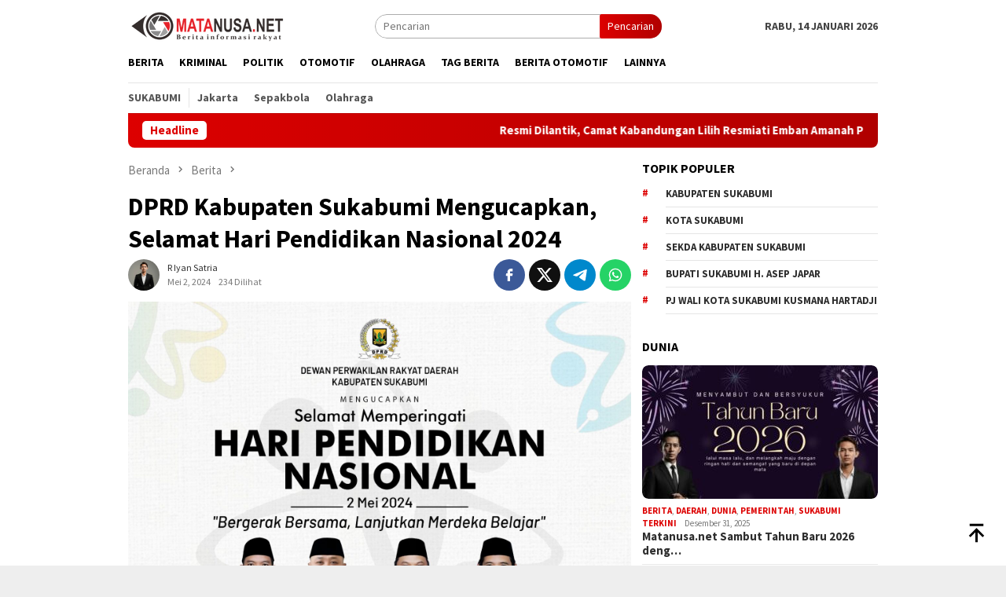

--- FILE ---
content_type: text/html; charset=UTF-8
request_url: https://matanusa.net/2024/05/dprd-kabupaten-sukabumi-mengucapkan-selamat-hari-pendidikan-nasional-2024.html
body_size: 23410
content:
<!DOCTYPE html>
<html lang="id" prefix="og: https://ogp.me/ns#">
<head itemscope="itemscope" itemtype="http://schema.org/WebSite">
<meta charset="UTF-8">
<meta name="viewport" content="width=device-width, initial-scale=1">
<link rel="profile" href="http://gmpg.org/xfn/11">


<!-- Optimasi Mesin Pencari oleh Rank Math - https://rankmath.com/ -->
<title>DPRD Kabupaten Sukabumi Mengucapkan, Selamat Hari Pendidikan Nasional 2024 - Matanusa</title>
<meta name="description" content="Matanusa, Sukabumi - Dewan Perwakilan Rakyat Daerah (DPRD) Kabupaten Sukabumi Mengucapkan, Selamat Hari Pendidikan Nasional 2024."/>
<meta name="robots" content="follow, index, max-snippet:-1, max-video-preview:-1, max-image-preview:large"/>
<link rel="canonical" href="https://matanusa.net/2024/05/dprd-kabupaten-sukabumi-mengucapkan-selamat-hari-pendidikan-nasional-2024.html" />
<meta property="og:locale" content="id_ID" />
<meta property="og:type" content="article" />
<meta property="og:title" content="DPRD Kabupaten Sukabumi Mengucapkan, Selamat Hari Pendidikan Nasional 2024 - Matanusa" />
<meta property="og:description" content="Matanusa, Sukabumi - Dewan Perwakilan Rakyat Daerah (DPRD) Kabupaten Sukabumi Mengucapkan, Selamat Hari Pendidikan Nasional 2024." />
<meta property="og:url" content="https://matanusa.net/2024/05/dprd-kabupaten-sukabumi-mengucapkan-selamat-hari-pendidikan-nasional-2024.html" />
<meta property="og:site_name" content="Matanusa" />
<meta property="article:tag" content="DPRD Kabupaten Sukabumi" />
<meta property="article:tag" content="Kabupaten Sukabumi" />
<meta property="article:section" content="Berita" />
<meta property="og:updated_time" content="2024-05-02T08:22:56+07:00" />
<meta property="og:image" content="https://matanusa.net/wp-content/uploads/2024/05/IMG-20240502-WA0001.jpg" />
<meta property="og:image:secure_url" content="https://matanusa.net/wp-content/uploads/2024/05/IMG-20240502-WA0001.jpg" />
<meta property="og:image:width" content="1600" />
<meta property="og:image:height" content="1600" />
<meta property="og:image:alt" content="DPRD Kabupaten Sukabumi Mengucapkan, Selamat Hari Pendidikan Nasional 2024" />
<meta property="og:image:type" content="image/jpeg" />
<meta property="article:published_time" content="2024-05-02T08:22:54+07:00" />
<meta property="article:modified_time" content="2024-05-02T08:22:56+07:00" />
<meta name="twitter:card" content="summary_large_image" />
<meta name="twitter:title" content="DPRD Kabupaten Sukabumi Mengucapkan, Selamat Hari Pendidikan Nasional 2024 - Matanusa" />
<meta name="twitter:description" content="Matanusa, Sukabumi - Dewan Perwakilan Rakyat Daerah (DPRD) Kabupaten Sukabumi Mengucapkan, Selamat Hari Pendidikan Nasional 2024." />
<meta name="twitter:image" content="https://matanusa.net/wp-content/uploads/2024/05/IMG-20240502-WA0001.jpg" />
<meta name="twitter:label1" content="Ditulis oleh" />
<meta name="twitter:data1" content="R Iyan Satria" />
<meta name="twitter:label2" content="Waktunya membaca" />
<meta name="twitter:data2" content="Kurang dari semenit" />
<script type="application/ld+json" class="rank-math-schema">{"@context":"https://schema.org","@graph":[{"@type":"Place","@id":"https://matanusa.net/#place","address":{"@type":"PostalAddress","addressLocality":"Sukabumi","addressRegion":"Jawa Barat","postalCode":"43357","addressCountry":"Indonesia"}},{"@type":"Organization","@id":"https://matanusa.net/#organization","name":"Matanusa","url":"https://matanusa.net","address":{"@type":"PostalAddress","addressLocality":"Sukabumi","addressRegion":"Jawa Barat","postalCode":"43357","addressCountry":"Indonesia"},"logo":{"@type":"ImageObject","@id":"https://matanusa.net/#logo","url":"https://matanusa.net/wp-content/uploads/2023/12/logo-matanusa.png","contentUrl":"https://matanusa.net/wp-content/uploads/2023/12/logo-matanusa.png","caption":"Matanusa","inLanguage":"id","width":"200","height":"40"},"location":{"@id":"https://matanusa.net/#place"}},{"@type":"WebSite","@id":"https://matanusa.net/#website","url":"https://matanusa.net","name":"Matanusa","alternateName":"matanusa","publisher":{"@id":"https://matanusa.net/#organization"},"inLanguage":"id"},{"@type":"ImageObject","@id":"https://matanusa.net/wp-content/uploads/2024/05/IMG-20240502-WA0001.jpg","url":"https://matanusa.net/wp-content/uploads/2024/05/IMG-20240502-WA0001.jpg","width":"1600","height":"1600","inLanguage":"id"},{"@type":"BreadcrumbList","@id":"https://matanusa.net/2024/05/dprd-kabupaten-sukabumi-mengucapkan-selamat-hari-pendidikan-nasional-2024.html#breadcrumb","itemListElement":[{"@type":"ListItem","position":"1","item":{"@id":"https://matanusa.net","name":"Home"}},{"@type":"ListItem","position":"2","item":{"@id":"https://matanusa.net/2024/05/dprd-kabupaten-sukabumi-mengucapkan-selamat-hari-pendidikan-nasional-2024.html","name":"DPRD Kabupaten Sukabumi Mengucapkan, Selamat Hari Pendidikan Nasional 2024"}}]},{"@type":"WebPage","@id":"https://matanusa.net/2024/05/dprd-kabupaten-sukabumi-mengucapkan-selamat-hari-pendidikan-nasional-2024.html#webpage","url":"https://matanusa.net/2024/05/dprd-kabupaten-sukabumi-mengucapkan-selamat-hari-pendidikan-nasional-2024.html","name":"DPRD Kabupaten Sukabumi Mengucapkan, Selamat Hari Pendidikan Nasional 2024 - Matanusa","datePublished":"2024-05-02T08:22:54+07:00","dateModified":"2024-05-02T08:22:56+07:00","isPartOf":{"@id":"https://matanusa.net/#website"},"primaryImageOfPage":{"@id":"https://matanusa.net/wp-content/uploads/2024/05/IMG-20240502-WA0001.jpg"},"inLanguage":"id","breadcrumb":{"@id":"https://matanusa.net/2024/05/dprd-kabupaten-sukabumi-mengucapkan-selamat-hari-pendidikan-nasional-2024.html#breadcrumb"}},{"@type":"Person","@id":"https://matanusa.net/author/r-iyan-satria","name":"R Iyan Satria","url":"https://matanusa.net/author/r-iyan-satria","image":{"@type":"ImageObject","@id":"https://secure.gravatar.com/avatar/52e9e0f717879a981b3359d9fbdb93f366dc3cf10c0a79e2eb8f09e0df922606?s=96&amp;d=mm&amp;r=g","url":"https://secure.gravatar.com/avatar/52e9e0f717879a981b3359d9fbdb93f366dc3cf10c0a79e2eb8f09e0df922606?s=96&amp;d=mm&amp;r=g","caption":"R Iyan Satria","inLanguage":"id"},"worksFor":{"@id":"https://matanusa.net/#organization"}},{"@type":"NewsArticle","headline":"DPRD Kabupaten Sukabumi Mengucapkan, Selamat Hari Pendidikan Nasional 2024 - Matanusa","datePublished":"2024-05-02T08:22:54+07:00","dateModified":"2024-05-02T08:22:56+07:00","author":{"@id":"https://matanusa.net/author/r-iyan-satria","name":"R Iyan Satria"},"publisher":{"@id":"https://matanusa.net/#organization"},"description":"Matanusa, Sukabumi - Dewan Perwakilan Rakyat Daerah (DPRD) Kabupaten Sukabumi Mengucapkan, Selamat Hari Pendidikan Nasional 2024.","name":"DPRD Kabupaten Sukabumi Mengucapkan, Selamat Hari Pendidikan Nasional 2024 - Matanusa","@id":"https://matanusa.net/2024/05/dprd-kabupaten-sukabumi-mengucapkan-selamat-hari-pendidikan-nasional-2024.html#richSnippet","isPartOf":{"@id":"https://matanusa.net/2024/05/dprd-kabupaten-sukabumi-mengucapkan-selamat-hari-pendidikan-nasional-2024.html#webpage"},"image":{"@id":"https://matanusa.net/wp-content/uploads/2024/05/IMG-20240502-WA0001.jpg"},"inLanguage":"id","mainEntityOfPage":{"@id":"https://matanusa.net/2024/05/dprd-kabupaten-sukabumi-mengucapkan-selamat-hari-pendidikan-nasional-2024.html#webpage"}}]}</script>
<!-- /Plugin WordPress Rank Math SEO -->

<link rel='dns-prefetch' href='//connect.facebook.net' />
<link rel='dns-prefetch' href='//www.googletagmanager.com' />
<link rel='dns-prefetch' href='//fonts.googleapis.com' />
<link rel="alternate" type="application/rss+xml" title="Matanusa &raquo; Feed" href="https://matanusa.net/feed" />
<link rel="alternate" type="application/rss+xml" title="Matanusa &raquo; Umpan Komentar" href="https://matanusa.net/comments/feed" />
<link rel="alternate" type="application/rss+xml" title="Matanusa &raquo; DPRD Kabupaten Sukabumi Mengucapkan, Selamat Hari Pendidikan Nasional 2024 Umpan Komentar" href="https://matanusa.net/2024/05/dprd-kabupaten-sukabumi-mengucapkan-selamat-hari-pendidikan-nasional-2024.html/feed" />
<link rel="alternate" title="oEmbed (JSON)" type="application/json+oembed" href="https://matanusa.net/wp-json/oembed/1.0/embed?url=https%3A%2F%2Fmatanusa.net%2F2024%2F05%2Fdprd-kabupaten-sukabumi-mengucapkan-selamat-hari-pendidikan-nasional-2024.html" />
<link rel="alternate" title="oEmbed (XML)" type="text/xml+oembed" href="https://matanusa.net/wp-json/oembed/1.0/embed?url=https%3A%2F%2Fmatanusa.net%2F2024%2F05%2Fdprd-kabupaten-sukabumi-mengucapkan-selamat-hari-pendidikan-nasional-2024.html&#038;format=xml" />
<style id='wp-img-auto-sizes-contain-inline-css' type='text/css'>
img:is([sizes=auto i],[sizes^="auto," i]){contain-intrinsic-size:3000px 1500px}
/*# sourceURL=wp-img-auto-sizes-contain-inline-css */
</style>
<style id='wp-block-library-inline-css' type='text/css'>
:root{--wp-block-synced-color:#7a00df;--wp-block-synced-color--rgb:122,0,223;--wp-bound-block-color:var(--wp-block-synced-color);--wp-editor-canvas-background:#ddd;--wp-admin-theme-color:#007cba;--wp-admin-theme-color--rgb:0,124,186;--wp-admin-theme-color-darker-10:#006ba1;--wp-admin-theme-color-darker-10--rgb:0,107,160.5;--wp-admin-theme-color-darker-20:#005a87;--wp-admin-theme-color-darker-20--rgb:0,90,135;--wp-admin-border-width-focus:2px}@media (min-resolution:192dpi){:root{--wp-admin-border-width-focus:1.5px}}.wp-element-button{cursor:pointer}:root .has-very-light-gray-background-color{background-color:#eee}:root .has-very-dark-gray-background-color{background-color:#313131}:root .has-very-light-gray-color{color:#eee}:root .has-very-dark-gray-color{color:#313131}:root .has-vivid-green-cyan-to-vivid-cyan-blue-gradient-background{background:linear-gradient(135deg,#00d084,#0693e3)}:root .has-purple-crush-gradient-background{background:linear-gradient(135deg,#34e2e4,#4721fb 50%,#ab1dfe)}:root .has-hazy-dawn-gradient-background{background:linear-gradient(135deg,#faaca8,#dad0ec)}:root .has-subdued-olive-gradient-background{background:linear-gradient(135deg,#fafae1,#67a671)}:root .has-atomic-cream-gradient-background{background:linear-gradient(135deg,#fdd79a,#004a59)}:root .has-nightshade-gradient-background{background:linear-gradient(135deg,#330968,#31cdcf)}:root .has-midnight-gradient-background{background:linear-gradient(135deg,#020381,#2874fc)}:root{--wp--preset--font-size--normal:16px;--wp--preset--font-size--huge:42px}.has-regular-font-size{font-size:1em}.has-larger-font-size{font-size:2.625em}.has-normal-font-size{font-size:var(--wp--preset--font-size--normal)}.has-huge-font-size{font-size:var(--wp--preset--font-size--huge)}.has-text-align-center{text-align:center}.has-text-align-left{text-align:left}.has-text-align-right{text-align:right}.has-fit-text{white-space:nowrap!important}#end-resizable-editor-section{display:none}.aligncenter{clear:both}.items-justified-left{justify-content:flex-start}.items-justified-center{justify-content:center}.items-justified-right{justify-content:flex-end}.items-justified-space-between{justify-content:space-between}.screen-reader-text{border:0;clip-path:inset(50%);height:1px;margin:-1px;overflow:hidden;padding:0;position:absolute;width:1px;word-wrap:normal!important}.screen-reader-text:focus{background-color:#ddd;clip-path:none;color:#444;display:block;font-size:1em;height:auto;left:5px;line-height:normal;padding:15px 23px 14px;text-decoration:none;top:5px;width:auto;z-index:100000}html :where(.has-border-color){border-style:solid}html :where([style*=border-top-color]){border-top-style:solid}html :where([style*=border-right-color]){border-right-style:solid}html :where([style*=border-bottom-color]){border-bottom-style:solid}html :where([style*=border-left-color]){border-left-style:solid}html :where([style*=border-width]){border-style:solid}html :where([style*=border-top-width]){border-top-style:solid}html :where([style*=border-right-width]){border-right-style:solid}html :where([style*=border-bottom-width]){border-bottom-style:solid}html :where([style*=border-left-width]){border-left-style:solid}html :where(img[class*=wp-image-]){height:auto;max-width:100%}:where(figure){margin:0 0 1em}html :where(.is-position-sticky){--wp-admin--admin-bar--position-offset:var(--wp-admin--admin-bar--height,0px)}@media screen and (max-width:600px){html :where(.is-position-sticky){--wp-admin--admin-bar--position-offset:0px}}

/*# sourceURL=wp-block-library-inline-css */
</style><style id='wp-block-paragraph-inline-css' type='text/css'>
.is-small-text{font-size:.875em}.is-regular-text{font-size:1em}.is-large-text{font-size:2.25em}.is-larger-text{font-size:3em}.has-drop-cap:not(:focus):first-letter{float:left;font-size:8.4em;font-style:normal;font-weight:100;line-height:.68;margin:.05em .1em 0 0;text-transform:uppercase}body.rtl .has-drop-cap:not(:focus):first-letter{float:none;margin-left:.1em}p.has-drop-cap.has-background{overflow:hidden}:root :where(p.has-background){padding:1.25em 2.375em}:where(p.has-text-color:not(.has-link-color)) a{color:inherit}p.has-text-align-left[style*="writing-mode:vertical-lr"],p.has-text-align-right[style*="writing-mode:vertical-rl"]{rotate:180deg}
/*# sourceURL=https://matanusa.net/wp-includes/blocks/paragraph/style.min.css */
</style>
<style id='global-styles-inline-css' type='text/css'>
:root{--wp--preset--aspect-ratio--square: 1;--wp--preset--aspect-ratio--4-3: 4/3;--wp--preset--aspect-ratio--3-4: 3/4;--wp--preset--aspect-ratio--3-2: 3/2;--wp--preset--aspect-ratio--2-3: 2/3;--wp--preset--aspect-ratio--16-9: 16/9;--wp--preset--aspect-ratio--9-16: 9/16;--wp--preset--color--black: #000000;--wp--preset--color--cyan-bluish-gray: #abb8c3;--wp--preset--color--white: #ffffff;--wp--preset--color--pale-pink: #f78da7;--wp--preset--color--vivid-red: #cf2e2e;--wp--preset--color--luminous-vivid-orange: #ff6900;--wp--preset--color--luminous-vivid-amber: #fcb900;--wp--preset--color--light-green-cyan: #7bdcb5;--wp--preset--color--vivid-green-cyan: #00d084;--wp--preset--color--pale-cyan-blue: #8ed1fc;--wp--preset--color--vivid-cyan-blue: #0693e3;--wp--preset--color--vivid-purple: #9b51e0;--wp--preset--gradient--vivid-cyan-blue-to-vivid-purple: linear-gradient(135deg,rgb(6,147,227) 0%,rgb(155,81,224) 100%);--wp--preset--gradient--light-green-cyan-to-vivid-green-cyan: linear-gradient(135deg,rgb(122,220,180) 0%,rgb(0,208,130) 100%);--wp--preset--gradient--luminous-vivid-amber-to-luminous-vivid-orange: linear-gradient(135deg,rgb(252,185,0) 0%,rgb(255,105,0) 100%);--wp--preset--gradient--luminous-vivid-orange-to-vivid-red: linear-gradient(135deg,rgb(255,105,0) 0%,rgb(207,46,46) 100%);--wp--preset--gradient--very-light-gray-to-cyan-bluish-gray: linear-gradient(135deg,rgb(238,238,238) 0%,rgb(169,184,195) 100%);--wp--preset--gradient--cool-to-warm-spectrum: linear-gradient(135deg,rgb(74,234,220) 0%,rgb(151,120,209) 20%,rgb(207,42,186) 40%,rgb(238,44,130) 60%,rgb(251,105,98) 80%,rgb(254,248,76) 100%);--wp--preset--gradient--blush-light-purple: linear-gradient(135deg,rgb(255,206,236) 0%,rgb(152,150,240) 100%);--wp--preset--gradient--blush-bordeaux: linear-gradient(135deg,rgb(254,205,165) 0%,rgb(254,45,45) 50%,rgb(107,0,62) 100%);--wp--preset--gradient--luminous-dusk: linear-gradient(135deg,rgb(255,203,112) 0%,rgb(199,81,192) 50%,rgb(65,88,208) 100%);--wp--preset--gradient--pale-ocean: linear-gradient(135deg,rgb(255,245,203) 0%,rgb(182,227,212) 50%,rgb(51,167,181) 100%);--wp--preset--gradient--electric-grass: linear-gradient(135deg,rgb(202,248,128) 0%,rgb(113,206,126) 100%);--wp--preset--gradient--midnight: linear-gradient(135deg,rgb(2,3,129) 0%,rgb(40,116,252) 100%);--wp--preset--font-size--small: 13px;--wp--preset--font-size--medium: 20px;--wp--preset--font-size--large: 36px;--wp--preset--font-size--x-large: 42px;--wp--preset--spacing--20: 0.44rem;--wp--preset--spacing--30: 0.67rem;--wp--preset--spacing--40: 1rem;--wp--preset--spacing--50: 1.5rem;--wp--preset--spacing--60: 2.25rem;--wp--preset--spacing--70: 3.38rem;--wp--preset--spacing--80: 5.06rem;--wp--preset--shadow--natural: 6px 6px 9px rgba(0, 0, 0, 0.2);--wp--preset--shadow--deep: 12px 12px 50px rgba(0, 0, 0, 0.4);--wp--preset--shadow--sharp: 6px 6px 0px rgba(0, 0, 0, 0.2);--wp--preset--shadow--outlined: 6px 6px 0px -3px rgb(255, 255, 255), 6px 6px rgb(0, 0, 0);--wp--preset--shadow--crisp: 6px 6px 0px rgb(0, 0, 0);}:where(.is-layout-flex){gap: 0.5em;}:where(.is-layout-grid){gap: 0.5em;}body .is-layout-flex{display: flex;}.is-layout-flex{flex-wrap: wrap;align-items: center;}.is-layout-flex > :is(*, div){margin: 0;}body .is-layout-grid{display: grid;}.is-layout-grid > :is(*, div){margin: 0;}:where(.wp-block-columns.is-layout-flex){gap: 2em;}:where(.wp-block-columns.is-layout-grid){gap: 2em;}:where(.wp-block-post-template.is-layout-flex){gap: 1.25em;}:where(.wp-block-post-template.is-layout-grid){gap: 1.25em;}.has-black-color{color: var(--wp--preset--color--black) !important;}.has-cyan-bluish-gray-color{color: var(--wp--preset--color--cyan-bluish-gray) !important;}.has-white-color{color: var(--wp--preset--color--white) !important;}.has-pale-pink-color{color: var(--wp--preset--color--pale-pink) !important;}.has-vivid-red-color{color: var(--wp--preset--color--vivid-red) !important;}.has-luminous-vivid-orange-color{color: var(--wp--preset--color--luminous-vivid-orange) !important;}.has-luminous-vivid-amber-color{color: var(--wp--preset--color--luminous-vivid-amber) !important;}.has-light-green-cyan-color{color: var(--wp--preset--color--light-green-cyan) !important;}.has-vivid-green-cyan-color{color: var(--wp--preset--color--vivid-green-cyan) !important;}.has-pale-cyan-blue-color{color: var(--wp--preset--color--pale-cyan-blue) !important;}.has-vivid-cyan-blue-color{color: var(--wp--preset--color--vivid-cyan-blue) !important;}.has-vivid-purple-color{color: var(--wp--preset--color--vivid-purple) !important;}.has-black-background-color{background-color: var(--wp--preset--color--black) !important;}.has-cyan-bluish-gray-background-color{background-color: var(--wp--preset--color--cyan-bluish-gray) !important;}.has-white-background-color{background-color: var(--wp--preset--color--white) !important;}.has-pale-pink-background-color{background-color: var(--wp--preset--color--pale-pink) !important;}.has-vivid-red-background-color{background-color: var(--wp--preset--color--vivid-red) !important;}.has-luminous-vivid-orange-background-color{background-color: var(--wp--preset--color--luminous-vivid-orange) !important;}.has-luminous-vivid-amber-background-color{background-color: var(--wp--preset--color--luminous-vivid-amber) !important;}.has-light-green-cyan-background-color{background-color: var(--wp--preset--color--light-green-cyan) !important;}.has-vivid-green-cyan-background-color{background-color: var(--wp--preset--color--vivid-green-cyan) !important;}.has-pale-cyan-blue-background-color{background-color: var(--wp--preset--color--pale-cyan-blue) !important;}.has-vivid-cyan-blue-background-color{background-color: var(--wp--preset--color--vivid-cyan-blue) !important;}.has-vivid-purple-background-color{background-color: var(--wp--preset--color--vivid-purple) !important;}.has-black-border-color{border-color: var(--wp--preset--color--black) !important;}.has-cyan-bluish-gray-border-color{border-color: var(--wp--preset--color--cyan-bluish-gray) !important;}.has-white-border-color{border-color: var(--wp--preset--color--white) !important;}.has-pale-pink-border-color{border-color: var(--wp--preset--color--pale-pink) !important;}.has-vivid-red-border-color{border-color: var(--wp--preset--color--vivid-red) !important;}.has-luminous-vivid-orange-border-color{border-color: var(--wp--preset--color--luminous-vivid-orange) !important;}.has-luminous-vivid-amber-border-color{border-color: var(--wp--preset--color--luminous-vivid-amber) !important;}.has-light-green-cyan-border-color{border-color: var(--wp--preset--color--light-green-cyan) !important;}.has-vivid-green-cyan-border-color{border-color: var(--wp--preset--color--vivid-green-cyan) !important;}.has-pale-cyan-blue-border-color{border-color: var(--wp--preset--color--pale-cyan-blue) !important;}.has-vivid-cyan-blue-border-color{border-color: var(--wp--preset--color--vivid-cyan-blue) !important;}.has-vivid-purple-border-color{border-color: var(--wp--preset--color--vivid-purple) !important;}.has-vivid-cyan-blue-to-vivid-purple-gradient-background{background: var(--wp--preset--gradient--vivid-cyan-blue-to-vivid-purple) !important;}.has-light-green-cyan-to-vivid-green-cyan-gradient-background{background: var(--wp--preset--gradient--light-green-cyan-to-vivid-green-cyan) !important;}.has-luminous-vivid-amber-to-luminous-vivid-orange-gradient-background{background: var(--wp--preset--gradient--luminous-vivid-amber-to-luminous-vivid-orange) !important;}.has-luminous-vivid-orange-to-vivid-red-gradient-background{background: var(--wp--preset--gradient--luminous-vivid-orange-to-vivid-red) !important;}.has-very-light-gray-to-cyan-bluish-gray-gradient-background{background: var(--wp--preset--gradient--very-light-gray-to-cyan-bluish-gray) !important;}.has-cool-to-warm-spectrum-gradient-background{background: var(--wp--preset--gradient--cool-to-warm-spectrum) !important;}.has-blush-light-purple-gradient-background{background: var(--wp--preset--gradient--blush-light-purple) !important;}.has-blush-bordeaux-gradient-background{background: var(--wp--preset--gradient--blush-bordeaux) !important;}.has-luminous-dusk-gradient-background{background: var(--wp--preset--gradient--luminous-dusk) !important;}.has-pale-ocean-gradient-background{background: var(--wp--preset--gradient--pale-ocean) !important;}.has-electric-grass-gradient-background{background: var(--wp--preset--gradient--electric-grass) !important;}.has-midnight-gradient-background{background: var(--wp--preset--gradient--midnight) !important;}.has-small-font-size{font-size: var(--wp--preset--font-size--small) !important;}.has-medium-font-size{font-size: var(--wp--preset--font-size--medium) !important;}.has-large-font-size{font-size: var(--wp--preset--font-size--large) !important;}.has-x-large-font-size{font-size: var(--wp--preset--font-size--x-large) !important;}
/*# sourceURL=global-styles-inline-css */
</style>

<style id='classic-theme-styles-inline-css' type='text/css'>
/*! This file is auto-generated */
.wp-block-button__link{color:#fff;background-color:#32373c;border-radius:9999px;box-shadow:none;text-decoration:none;padding:calc(.667em + 2px) calc(1.333em + 2px);font-size:1.125em}.wp-block-file__button{background:#32373c;color:#fff;text-decoration:none}
/*# sourceURL=/wp-includes/css/classic-themes.min.css */
</style>
<link rel='stylesheet' id='dashicons-css' href='https://matanusa.net/wp-includes/css/dashicons.min.css?ver=6.9' type='text/css' media='all' />
<link rel='stylesheet' id='post-views-counter-frontend-css' href='https://matanusa.net/wp-content/plugins/post-views-counter/css/frontend.min.css?ver=1.4.5' type='text/css' media='all' />
<link rel='stylesheet' id='bloggingpro-fonts-css' href='https://fonts.googleapis.com/css?family=Source+Sans+Pro%3Aregular%2Citalic%2C700%2C300%26subset%3Dlatin%2C&#038;ver=1.3.6' type='text/css' media='all' />
<link rel='stylesheet' id='bloggingpro-style-css' href='https://matanusa.net/wp-content/themes/bloggingpro-child/style.css?ver=1.3.6' type='text/css' media='all' />
<style id='bloggingpro-style-inline-css' type='text/css'>
kbd,a.button,button,.button,button.button,input[type="button"],input[type="reset"],input[type="submit"],.tagcloud a,ul.page-numbers li a.prev.page-numbers,ul.page-numbers li a.next.page-numbers,ul.page-numbers li span.page-numbers,.page-links > .page-link-number,.cat-links ul li a,.entry-footer .tag-text,.gmr-recentposts-widget li.listpost-gallery .gmr-rp-content .gmr-metacontent .cat-links-content a,.page-links > .post-page-numbers.current span,ol.comment-list li div.reply a,#cancel-comment-reply-link,.entry-footer .tags-links a:hover,.gmr-topnotification{background-color:#dd0000;}#primary-menu > li ul .current-menu-item > a,#primary-menu .sub-menu > li:hover > a,.cat-links-content a,.tagcloud li:before,a:hover,a:focus,a:active,.gmr-ontop:hover path,#navigationamp button.close-topnavmenu-wrap,.sidr a#sidr-id-close-topnavmenu-button,.sidr-class-menu-item i._mi,.sidr-class-menu-item img._mi,.text-marquee{color:#dd0000;}.widget-title:after,a.button,button,.button,button.button,input[type="button"],input[type="reset"],input[type="submit"],.tagcloud a,.sticky .gmr-box-content,.bypostauthor > .comment-body,.gmr-ajax-loader div:nth-child(1),.gmr-ajax-loader div:nth-child(2),.entry-footer .tags-links a:hover{border-color:#dd0000;}a,.gmr-ontop path{color:#2E2E2E;}.entry-content-single p a{color:#dd3333;}body{color:#444444;font-family:"Source Sans Pro","Helvetica Neue",sans-serif;font-weight:500;font-size:14px;}.site-header{background-image:url();-webkit-background-size:auto;-moz-background-size:auto;-o-background-size:auto;background-size:auto;background-repeat:repeat;background-position:center top;background-attachment:scroll;}.site-header,.gmr-verytopbanner{background-color:#ffffff;}.site-title a{color:#FF5722;}.site-description{color:#999999;}.top-header{background-color:#ffffff;}#gmr-responsive-menu,.gmr-mainmenu #primary-menu > li > a,.search-trigger .gmr-icon{color:#000000;}.gmr-mainmenu #primary-menu > li.menu-border > a span,.gmr-mainmenu #primary-menu > li.page_item_has_children > a:after,.gmr-mainmenu #primary-menu > li.menu-item-has-children > a:after,.gmr-mainmenu #primary-menu .sub-menu > li.page_item_has_children > a:after,.gmr-mainmenu #primary-menu .sub-menu > li.menu-item-has-children > a:after{border-color:#000000;}#gmr-responsive-menu:hover,.gmr-mainmenu #primary-menu > li:hover > a,.gmr-mainmenu #primary-menu > .current-menu-item > a,.gmr-mainmenu #primary-menu .current-menu-ancestor > a,.gmr-mainmenu #primary-menu .current_page_item > a,.gmr-mainmenu #primary-menu .current_page_ancestor > a,.search-trigger .gmr-icon:hover{color:#dd3333;}.gmr-mainmenu #primary-menu > li.menu-border:hover > a span,.gmr-mainmenu #primary-menu > li.menu-border.current-menu-item > a span,.gmr-mainmenu #primary-menu > li.menu-border.current-menu-ancestor > a span,.gmr-mainmenu #primary-menu > li.menu-border.current_page_item > a span,.gmr-mainmenu #primary-menu > li.menu-border.current_page_ancestor > a span,.gmr-mainmenu #primary-menu > li.page_item_has_children:hover > a:after,.gmr-mainmenu #primary-menu > li.menu-item-has-children:hover > a:after,.gmr-mainmenu #primary-menu .sub-menu > li.page_item_has_children:hover > a:after,.gmr-mainmenu #primary-menu .sub-menu > li.menu-item-has-children:hover > a:after{border-color:#dd3333;}.secondwrap-menu .gmr-mainmenu #primary-menu > li > a,.secondwrap-menu .search-trigger .gmr-icon{color:#555555;}#primary-menu > li.menu-border > a span{border-color:#555555;}.secondwrap-menu .gmr-mainmenu #primary-menu > li:hover > a,.secondwrap-menu .gmr-mainmenu #primary-menu > .current-menu-item > a,.secondwrap-menu .gmr-mainmenu #primary-menu .current-menu-ancestor > a,.secondwrap-menu .gmr-mainmenu #primary-menu .current_page_item > a,.secondwrap-menu .gmr-mainmenu #primary-menu .current_page_ancestor > a,.secondwrap-menu .gmr-mainmenu #primary-menu > li.page_item_has_children:hover > a:after,.secondwrap-menu .gmr-mainmenu #primary-menu > li.menu-item-has-children:hover > a:after,.secondwrap-menu .gmr-mainmenu #primary-menu .sub-menu > li.page_item_has_children:hover > a:after,.secondwrap-menu .gmr-mainmenu #primary-menu .sub-menu > li.menu-item-has-children:hover > a:after,.secondwrap-menu .search-trigger .gmr-icon:hover{color:#1e73be;}.secondwrap-menu .gmr-mainmenu #primary-menu > li.menu-border:hover > a span,.secondwrap-menu .gmr-mainmenu #primary-menu > li.menu-border.current-menu-item > a span,.secondwrap-menu .gmr-mainmenu #primary-menu > li.menu-border.current-menu-ancestor > a span,.secondwrap-menu .gmr-mainmenu #primary-menu > li.menu-border.current_page_item > a span,.secondwrap-menu .gmr-mainmenu #primary-menu > li.menu-border.current_page_ancestor > a span,.secondwrap-menu .gmr-mainmenu #primary-menu > li.page_item_has_children:hover > a:after,.secondwrap-menu .gmr-mainmenu #primary-menu > li.menu-item-has-children:hover > a:after,.secondwrap-menu .gmr-mainmenu #primary-menu .sub-menu > li.page_item_has_children:hover > a:after,.secondwrap-menu .gmr-mainmenu #primary-menu .sub-menu > li.menu-item-has-children:hover > a:after{border-color:#1e73be;}h1,h2,h3,h4,h5,h6,.h1,.h2,.h3,.h4,.h5,.h6,.site-title,#primary-menu > li > a,.gmr-rp-biglink a,.gmr-rp-link a,.gmr-gallery-related ul li p a{font-family:"Source Sans Pro","Helvetica Neue",sans-serif;}.entry-main-single,.entry-main-single p{font-size:16px;}h1.title,h1.entry-title{font-size:32px;}h2.entry-title{font-size:18px;}.footer-container{background-color:#e5e5e5;}.widget-footer,.content-footer,.site-footer,.content-footer h3.widget-title{color:#000000;}.widget-footer a,.content-footer a,.site-footer a{color:#000000;}.widget-footer a:hover,.content-footer a:hover,.site-footer a:hover{color:#dd0000;}
/*# sourceURL=bloggingpro-style-inline-css */
</style>

<!-- Google tag (gtag.js) snippet added by Site Kit -->

<!-- Snippet Google Analytics telah ditambahkan oleh Site Kit -->
<script type="text/javascript" src="https://www.googletagmanager.com/gtag/js?id=G-T1LKSWMNYV" id="google_gtagjs-js" async></script>
<script type="text/javascript" id="google_gtagjs-js-after">
/* <![CDATA[ */
window.dataLayer = window.dataLayer || [];function gtag(){dataLayer.push(arguments);}
gtag("set","linker",{"domains":["matanusa.net"]});
gtag("js", new Date());
gtag("set", "developer_id.dZTNiMT", true);
gtag("config", "G-T1LKSWMNYV");
//# sourceURL=google_gtagjs-js-after
/* ]]> */
</script>

<!-- End Google tag (gtag.js) snippet added by Site Kit -->
<link rel="https://api.w.org/" href="https://matanusa.net/wp-json/" /><link rel="alternate" title="JSON" type="application/json" href="https://matanusa.net/wp-json/wp/v2/posts/10072" /><link rel="EditURI" type="application/rsd+xml" title="RSD" href="https://matanusa.net/xmlrpc.php?rsd" />
<meta name="generator" content="WordPress 6.9" />
<link rel='shortlink' href='https://matanusa.net/?p=10072' />
<meta name="generator" content="Site Kit by Google 1.124.0" /><link rel="pingback" href="https://matanusa.net/xmlrpc.php"><script async src="https://pagead2.googlesyndication.com/pagead/js/adsbygoogle.js?client=ca-pub-7181604749649166"
     crossorigin="anonymous"></script>
<!-- Meta tag Google AdSense ditambahkan oleh Site Kit -->
<meta name="google-adsense-platform-account" content="ca-host-pub-2644536267352236">
<meta name="google-adsense-platform-domain" content="sitekit.withgoogle.com">
<!-- Akhir tag meta Google AdSense yang ditambahkan oleh Site Kit -->
<link rel="icon" href="https://matanusa.net/wp-content/uploads/2023/12/cropped-logo-fac-60x60.png" sizes="32x32" />
<link rel="icon" href="https://matanusa.net/wp-content/uploads/2023/12/cropped-logo-fac.png" sizes="192x192" />
<link rel="apple-touch-icon" href="https://matanusa.net/wp-content/uploads/2023/12/cropped-logo-fac.png" />
<meta name="msapplication-TileImage" content="https://matanusa.net/wp-content/uploads/2023/12/cropped-logo-fac.png" />
</head>

<body class="wp-singular post-template-default single single-post postid-10072 single-format-standard wp-theme-bloggingpro wp-child-theme-bloggingpro-child gmr-theme idtheme kentooz gmr-sticky group-blog" itemscope="itemscope" itemtype="http://schema.org/WebPage">
<div id="full-container">
<a class="skip-link screen-reader-text" href="#main">Loncat ke konten</a>


<header id="masthead" class="site-header" role="banner" itemscope="itemscope" itemtype="http://schema.org/WPHeader">
	<div class="container">
					<div class="clearfix gmr-headwrapper">

				<div class="list-table clearfix">
					<div class="table-row">
						<div class="table-cell onlymobile-menu">
															<a id="gmr-responsive-menu" href="#menus" rel="nofollow" title="Menu Mobile"><svg xmlns="http://www.w3.org/2000/svg" xmlns:xlink="http://www.w3.org/1999/xlink" aria-hidden="true" role="img" width="1em" height="1em" preserveAspectRatio="xMidYMid meet" viewBox="0 0 24 24"><path d="M3 6h18v2H3V6m0 5h18v2H3v-2m0 5h18v2H3v-2z" fill="currentColor"/></svg><span class="screen-reader-text">Menu Mobile</span></a>
													</div>
												<div class="close-topnavmenu-wrap"><a id="close-topnavmenu-button" rel="nofollow" href="#"><svg xmlns="http://www.w3.org/2000/svg" xmlns:xlink="http://www.w3.org/1999/xlink" aria-hidden="true" role="img" width="1em" height="1em" preserveAspectRatio="xMidYMid meet" viewBox="0 0 24 24"><path d="M12 20c-4.41 0-8-3.59-8-8s3.59-8 8-8s8 3.59 8 8s-3.59 8-8 8m0-18C6.47 2 2 6.47 2 12s4.47 10 10 10s10-4.47 10-10S17.53 2 12 2m2.59 6L12 10.59L9.41 8L8 9.41L10.59 12L8 14.59L9.41 16L12 13.41L14.59 16L16 14.59L13.41 12L16 9.41L14.59 8z" fill="currentColor"/></svg></a></div>
												<div class="table-cell gmr-logo">
															<div class="logo-wrap">
									<a href="https://matanusa.net/" class="custom-logo-link" itemprop="url" title="Matanusa">
										<img src="https://matanusa.net/wp-content/uploads/2023/12/logo-matanusa.png" alt="Matanusa" title="Matanusa" />
									</a>
								</div>
														</div>
													<div class="table-cell search">
								<a id="search-menu-button-top" class="responsive-searchbtn pull-right" href="#" rel="nofollow"><svg xmlns="http://www.w3.org/2000/svg" xmlns:xlink="http://www.w3.org/1999/xlink" aria-hidden="true" role="img" width="1em" height="1em" preserveAspectRatio="xMidYMid meet" viewBox="0 0 24 24"><g fill="none"><path d="M21 21l-4.486-4.494M19 10.5a8.5 8.5 0 1 1-17 0a8.5 8.5 0 0 1 17 0z" stroke="currentColor" stroke-width="2" stroke-linecap="round"/></g></svg></a>
								<form method="get" id="search-topsearchform-container" class="gmr-searchform searchform topsearchform" action="https://matanusa.net/">
									<input type="text" name="s" id="s" placeholder="Pencarian" />
									<button type="submit" class="topsearch-submit">Pencarian</button>
								</form>
							</div>
							<div class="table-cell gmr-table-date">
								<span class="gmr-top-date pull-right" data-lang="id"></span>
							</div>
											</div>
				</div>
							</div>
				</div><!-- .container -->
</header><!-- #masthead -->

<div class="top-header">
	<div class="container">
	<div class="gmr-menuwrap mainwrap-menu clearfix">
		<nav id="site-navigation" class="gmr-mainmenu" role="navigation" itemscope="itemscope" itemtype="http://schema.org/SiteNavigationElement">
			<ul id="primary-menu" class="menu"><li class="menu-item menu-item-type-menulogo-btn gmr-menulogo-btn"><a href="https://matanusa.net/" id="menulogo-button" itemprop="url" title="Matanusa"><img src="https://matanusa.net/wp-content/uploads/2023/12/mn-smalles.png" alt="Matanusa" title="Matanusa" itemprop="image" /></a></li><li id="menu-item-3898" class="menu-item menu-item-type-taxonomy menu-item-object-category current-post-ancestor current-menu-parent current-post-parent menu-item-3898"><a href="https://matanusa.net/berita" itemprop="url"><span itemprop="name">Berita</span></a></li>
<li id="menu-item-3911" class="menu-item menu-item-type-taxonomy menu-item-object-category menu-item-3911"><a href="https://matanusa.net/kriminal" itemprop="url"><span itemprop="name">Kriminal</span></a></li>
<li id="menu-item-3912" class="menu-item menu-item-type-taxonomy menu-item-object-category menu-item-3912"><a href="https://matanusa.net/politik" itemprop="url"><span itemprop="name">Politik</span></a></li>
<li id="menu-item-3913" class="menu-item menu-item-type-taxonomy menu-item-object-category menu-item-3913"><a href="https://matanusa.net/otomotif" itemprop="url"><span itemprop="name">Otomotif</span></a></li>
<li id="menu-item-3925" class="menu-item menu-item-type-taxonomy menu-item-object-category menu-item-3925"><a href="https://matanusa.net/olahraga" itemprop="url"><span itemprop="name">Olahraga</span></a></li>
<li id="menu-item-3918" class="menu-item menu-item-type-taxonomy menu-item-object-post_tag menu-item-3918"><a href="https://matanusa.net/tag/tag-berita" itemprop="url"><span itemprop="name">Tag Berita</span></a></li>
<li id="menu-item-3919" class="menu-item menu-item-type-taxonomy menu-item-object-post_tag menu-item-3919"><a href="https://matanusa.net/tag/berita-otomotif" itemprop="url"><span itemprop="name">Berita Otomotif</span></a></li>
<li id="menu-item-3927" class="menu-item menu-item-type-custom menu-item-object-custom menu-item-3927"><a href="#" itemprop="url"><span itemprop="name">Lainnya</span></a></li>
<li class="menu-item menu-item-type-search-btn gmr-search-btn pull-right"><a id="search-menu-button" href="#" rel="nofollow"><svg xmlns="http://www.w3.org/2000/svg" xmlns:xlink="http://www.w3.org/1999/xlink" aria-hidden="true" role="img" width="1em" height="1em" preserveAspectRatio="xMidYMid meet" viewBox="0 0 24 24"><g fill="none"><path d="M21 21l-4.486-4.494M19 10.5a8.5 8.5 0 1 1-17 0a8.5 8.5 0 0 1 17 0z" stroke="currentColor" stroke-width="2" stroke-linecap="round"/></g></svg></a><div class="search-dropdown search" id="search-dropdown-container"><form method="get" class="gmr-searchform searchform" action="https://matanusa.net/"><input type="text" name="s" id="s" placeholder="Pencarian" /></form></div></li></ul>		</nav><!-- #site-navigation -->
	</div>
		<div class="gmr-menuwrap secondwrap-menu clearfix">
		<nav id="site-navigation" class="gmr-mainmenu" role="navigation" itemscope="itemscope" itemtype="http://schema.org/SiteNavigationElement">
			<ul id="primary-menu" class="menu"><li id="menu-item-4264" class="menu-item menu-item-type-taxonomy menu-item-object-post_tag menu-item-4264"><a href="https://matanusa.net/tag/sukabumi" itemprop="url"><span itemprop="name">Sukabumi</span></a></li>
<li id="menu-item-4265" class="menu-item menu-item-type-taxonomy menu-item-object-post_tag menu-item-4265"><a href="https://matanusa.net/tag/jakarta" itemprop="url"><span itemprop="name">Jakarta</span></a></li>
<li id="menu-item-4468" class="menu-item menu-item-type-taxonomy menu-item-object-category menu-item-4468"><a href="https://matanusa.net/sepakbola" itemprop="url"><span itemprop="name">Sepakbola</span></a></li>
<li id="menu-item-4469" class="menu-item menu-item-type-taxonomy menu-item-object-category menu-item-4469"><a href="https://matanusa.net/olahraga" itemprop="url"><span itemprop="name">Olahraga</span></a></li>
</ul>		</nav><!-- #site-navigation -->
	</div>
			</div><!-- .container -->
</div><!-- .top-header -->
<div class="site inner-wrap" id="site-container">

<div class="container"><div class="gmr-topnotification"><div class="wrap-marquee"><div class="text-marquee">Headline</div><span class="marquee">				<a href="https://matanusa.net/2026/01/resmi-dilantik-camat-kabandungan-lilih-resmiati-emban-amanah-ppats.html" class="gmr-recent-marquee" title="Resmi Dilantik, Camat Kabandungan Lilih Resmiati Emban Amanah PPATS">Resmi Dilantik, Camat Kabandungan Lilih Resmiati Emban Amanah PPATS</a>
							<a href="https://matanusa.net/2026/01/21-camat-dilantik-sebagai-ppats-sekda-tekankan-layanan-prima-dan-profesional.html" class="gmr-recent-marquee" title="21 Camat Dilantik sebagai PPATS, Sekda Tekankan Layanan Prima dan Profesional">21 Camat Dilantik sebagai PPATS, Sekda Tekankan Layanan Prima dan Profesional</a>
							<a href="https://matanusa.net/2026/01/bupati-sukabumi-terima-audiensi-bbtnggp-dukung-penataan-organisasi-taman-nasional.html" class="gmr-recent-marquee" title="Bupati Sukabumi Terima Audiensi BBTNGGP, Dukung Penataan Organisasi Taman Nasional">Bupati Sukabumi Terima Audiensi BBTNGGP, Dukung Penataan Organisasi Taman Nasional</a>
							<a href="https://matanusa.net/2026/01/perumda-bpr-sukabumi-perkuat-arah-bisnis-2026-bahas-strategi-dan-tata-kelola-bersama-ojk-jabar.html" class="gmr-recent-marquee" title="Perumda BPR Sukabumi Perkuat Arah Bisnis 2026, Bahas Strategi dan Tata Kelola Bersama OJK Jabar">Perumda BPR Sukabumi Perkuat Arah Bisnis 2026, Bahas Strategi dan Tata Kelola Bersama OJK Jabar</a>
							<a href="https://matanusa.net/2026/01/sekda-sukabumi-hadiri-pembahasan-rencana-bisnis-perumda-bpr-tahun-2026-di-ojk-jabar.html" class="gmr-recent-marquee" title="Sekda Sukabumi Hadiri Pembahasan Rencana Bisnis Perumda BPR Tahun 2026 di OJK Jabar">Sekda Sukabumi Hadiri Pembahasan Rencana Bisnis Perumda BPR Tahun 2026 di OJK Jabar</a>
			</span></div></div></div>

	<div id="content" class="gmr-content">

		<div class="container">
			<div class="row">

<div id="primary" class="col-md-main">
	<div class="content-area gmr-single-wrap">
					<div class="breadcrumbs" itemscope itemtype="https://schema.org/BreadcrumbList">
																								<span class="first-item" itemprop="itemListElement" itemscope itemtype="https://schema.org/ListItem">
									<a itemscope itemtype="https://schema.org/WebPage" itemprop="item" itemid="https://matanusa.net/" href="https://matanusa.net/">
										<span itemprop="name">Beranda</span>
									</a>
									<span itemprop="position" content="1"></span>
								</span>
														<span class="separator"><svg xmlns="http://www.w3.org/2000/svg" xmlns:xlink="http://www.w3.org/1999/xlink" aria-hidden="true" role="img" width="1em" height="1em" preserveAspectRatio="xMidYMid meet" viewBox="0 0 24 24"><path d="M8.59 16.59L13.17 12L8.59 7.41L10 6l6 6l-6 6l-1.41-1.41z" fill="currentColor"/></svg></span>
																															<span class="0-item" itemprop="itemListElement" itemscope itemtype="http://schema.org/ListItem">
									<a itemscope itemtype="https://schema.org/WebPage" itemprop="item" itemid="https://matanusa.net/berita" href="https://matanusa.net/berita">
										<span itemprop="name">Berita</span>
									</a>
									<span itemprop="position" content="2"></span>
								</span>
														<span class="separator"><svg xmlns="http://www.w3.org/2000/svg" xmlns:xlink="http://www.w3.org/1999/xlink" aria-hidden="true" role="img" width="1em" height="1em" preserveAspectRatio="xMidYMid meet" viewBox="0 0 24 24"><path d="M8.59 16.59L13.17 12L8.59 7.41L10 6l6 6l-6 6l-1.41-1.41z" fill="currentColor"/></svg></span>
																						<span class="last-item" itemscope itemtype="https://schema.org/ListItem">
							<span itemprop="name">DPRD Kabupaten Sukabumi Mengucapkan, Selamat Hari Pendidikan Nasional 2024</span>
							<span itemprop="position" content="3"></span>
						</span>
															</div>
					<main id="main" class="site-main" role="main">
		<div class="inner-container">
			
<article id="post-10072" class="post-10072 post type-post status-publish format-standard has-post-thumbnail hentry category-berita category-daerah tag-dprd-kabupaten-sukabumi tag-kabupaten-sukabumi" itemscope="itemscope" itemtype="http://schema.org/CreativeWork">
	<div class="gmr-box-content gmr-single">
		<header class="entry-header">
			<h1 class="entry-title" itemprop="headline">DPRD Kabupaten Sukabumi Mengucapkan, Selamat Hari Pendidikan Nasional 2024</h1><div class="list-table clearfix"><div class="table-row"><div class="table-cell gmr-gravatar-metasingle"><a class="url" href="https://matanusa.net/author/r-iyan-satria" title="Permalink ke: R Iyan Satria" itemprop="url"><img alt='Gambar Gravatar' title='Gravatar' src='https://secure.gravatar.com/avatar/52e9e0f717879a981b3359d9fbdb93f366dc3cf10c0a79e2eb8f09e0df922606?s=40&#038;d=mm&#038;r=g' srcset='https://secure.gravatar.com/avatar/52e9e0f717879a981b3359d9fbdb93f366dc3cf10c0a79e2eb8f09e0df922606?s=80&#038;d=mm&#038;r=g 2x' class='avatar avatar-40 photo img-cicle' height='40' width='40' decoding='async'/></a></div><div class="table-cell gmr-content-metasingle"><div class="posted-by"> <span class="entry-author vcard" itemprop="author" itemscope="itemscope" itemtype="http://schema.org/person"><a class="url fn n" href="https://matanusa.net/author/r-iyan-satria" title="Permalink ke: R Iyan Satria" itemprop="url"><span itemprop="name">R Iyan Satria</span></a></span></div><div class="posted-on"><time class="entry-date published" itemprop="datePublished" datetime="2024-05-02T08:22:54+07:00">Mei 2, 2024</time><time class="updated" datetime="2024-05-02T08:22:56+07:00">Mei 2, 2024</time><span class="meta-view">234 Dilihat</spans></div></div><div class="table-cell gmr-content-share"><div class="pull-right"><ul class="gmr-socialicon-share"><li class="facebook"><a href="https://www.facebook.com/sharer/sharer.php?u=https%3A%2F%2Fmatanusa.net%2F2024%2F05%2Fdprd-kabupaten-sukabumi-mengucapkan-selamat-hari-pendidikan-nasional-2024.html" rel="nofollow" title="Sebarkan ini"><svg xmlns="http://www.w3.org/2000/svg" xmlns:xlink="http://www.w3.org/1999/xlink" aria-hidden="true" role="img" width="1em" height="1em" preserveAspectRatio="xMidYMid meet" viewBox="0 0 24 24"><g fill="none"><path d="M9.198 21.5h4v-8.01h3.604l.396-3.98h-4V7.5a1 1 0 0 1 1-1h3v-4h-3a5 5 0 0 0-5 5v2.01h-2l-.396 3.98h2.396v8.01z" fill="currentColor"/></g></svg></a></li><li class="twitter"><a href="https://twitter.com/intent/tweet?url=https%3A%2F%2Fmatanusa.net%2F2024%2F05%2Fdprd-kabupaten-sukabumi-mengucapkan-selamat-hari-pendidikan-nasional-2024.html&amp;text=DPRD%20Kabupaten%20Sukabumi%20Mengucapkan%2C%20Selamat%20Hari%20Pendidikan%20Nasional%202024" rel="nofollow" title="Tweet ini"><svg xmlns="http://www.w3.org/2000/svg" aria-hidden="true" role="img" width="1em" height="1em" viewBox="0 0 24 24"><path fill="currentColor" d="M18.901 1.153h3.68l-8.04 9.19L24 22.846h-7.406l-5.8-7.584l-6.638 7.584H.474l8.6-9.83L0 1.154h7.594l5.243 6.932ZM17.61 20.644h2.039L6.486 3.24H4.298Z"/></svg></a></li><li class="telegram"><a href="https://t.me/share/url?url=https%3A%2F%2Fmatanusa.net%2F2024%2F05%2Fdprd-kabupaten-sukabumi-mengucapkan-selamat-hari-pendidikan-nasional-2024.html&amp;text=DPRD%20Kabupaten%20Sukabumi%20Mengucapkan%2C%20Selamat%20Hari%20Pendidikan%20Nasional%202024" target="_blank" rel="nofollow" title="Telegram Share"><svg xmlns="http://www.w3.org/2000/svg" xmlns:xlink="http://www.w3.org/1999/xlink" aria-hidden="true" role="img" width="1em" height="1em" preserveAspectRatio="xMidYMid meet" viewBox="0 0 48 48"><path d="M41.42 7.309s3.885-1.515 3.56 2.164c-.107 1.515-1.078 6.818-1.834 12.553l-2.59 16.99s-.216 2.489-2.159 2.922c-1.942.432-4.856-1.515-5.396-1.948c-.432-.325-8.094-5.195-10.792-7.575c-.756-.65-1.62-1.948.108-3.463L33.648 18.13c1.295-1.298 2.59-4.328-2.806-.649l-15.11 10.28s-1.727 1.083-4.964.109l-7.016-2.165s-2.59-1.623 1.835-3.246c10.793-5.086 24.068-10.28 35.831-15.15z" fill="#000"/></svg></a></li><li class="whatsapp"><a href="https://api.whatsapp.com/send?text=DPRD%20Kabupaten%20Sukabumi%20Mengucapkan%2C%20Selamat%20Hari%20Pendidikan%20Nasional%202024 https%3A%2F%2Fmatanusa.net%2F2024%2F05%2Fdprd-kabupaten-sukabumi-mengucapkan-selamat-hari-pendidikan-nasional-2024.html" rel="nofollow" title="WhatsApp ini"><svg xmlns="http://www.w3.org/2000/svg" xmlns:xlink="http://www.w3.org/1999/xlink" aria-hidden="true" role="img" width="1em" height="1em" preserveAspectRatio="xMidYMid meet" viewBox="0 0 24 24"><path d="M12.04 2c-5.46 0-9.91 4.45-9.91 9.91c0 1.75.46 3.45 1.32 4.95L2.05 22l5.25-1.38c1.45.79 3.08 1.21 4.74 1.21c5.46 0 9.91-4.45 9.91-9.91c0-2.65-1.03-5.14-2.9-7.01A9.816 9.816 0 0 0 12.04 2m.01 1.67c2.2 0 4.26.86 5.82 2.42a8.225 8.225 0 0 1 2.41 5.83c0 4.54-3.7 8.23-8.24 8.23c-1.48 0-2.93-.39-4.19-1.15l-.3-.17l-3.12.82l.83-3.04l-.2-.32a8.188 8.188 0 0 1-1.26-4.38c.01-4.54 3.7-8.24 8.25-8.24M8.53 7.33c-.16 0-.43.06-.66.31c-.22.25-.87.86-.87 2.07c0 1.22.89 2.39 1 2.56c.14.17 1.76 2.67 4.25 3.73c.59.27 1.05.42 1.41.53c.59.19 1.13.16 1.56.1c.48-.07 1.46-.6 1.67-1.18c.21-.58.21-1.07.15-1.18c-.07-.1-.23-.16-.48-.27c-.25-.14-1.47-.74-1.69-.82c-.23-.08-.37-.12-.56.12c-.16.25-.64.81-.78.97c-.15.17-.29.19-.53.07c-.26-.13-1.06-.39-2-1.23c-.74-.66-1.23-1.47-1.38-1.72c-.12-.24-.01-.39.11-.5c.11-.11.27-.29.37-.44c.13-.14.17-.25.25-.41c.08-.17.04-.31-.02-.43c-.06-.11-.56-1.35-.77-1.84c-.2-.48-.4-.42-.56-.43c-.14 0-.3-.01-.47-.01z" fill="currentColor"/></svg></a></li></ul></div></div></div></div>		</header><!-- .entry-header -->

							<figure class="wp-caption alignnone single-thumbnail">
						<img width="1600" height="1600" src="https://matanusa.net/wp-content/uploads/2024/05/IMG-20240502-WA0001.jpg" class="attachment-full size-full wp-post-image" alt="" decoding="async" fetchpriority="high" srcset="https://matanusa.net/wp-content/uploads/2024/05/IMG-20240502-WA0001.jpg 1600w, https://matanusa.net/wp-content/uploads/2024/05/IMG-20240502-WA0001-60x60.jpg 60w, https://matanusa.net/wp-content/uploads/2024/05/IMG-20240502-WA0001-768x768.jpg 768w, https://matanusa.net/wp-content/uploads/2024/05/IMG-20240502-WA0001-1536x1536.jpg 1536w" sizes="(max-width: 1600px) 100vw, 1600px" title="IMG-20240502-WA0001" />
													<figcaption class="wp-caption-textmain">Foto: Advertorial.</figcaption>
											</figure>
							<div class="entry-content entry-content-single" itemprop="text">
			<div class="entry-main-single">
			
<p><strong>Matanusa, Sukabumi</strong> &#8211; Dewan Perwakilan Rakyat Daerah (DPRD) Kabupaten Sukabumi Mengucapkan, Selamat Hari Pendidikan Nasional 2024.</p>



<p>Mari kita terus memberikan yang terbaik dalam dunia pendidikan untuk masa depan yang lebih cerah di Sukabumi. Semangat untuk menciptakan generasi penerus yang tangguh dan berprestasi.</p>
<div class="post-views content-post post-10072 entry-meta">
				<span class="post-views-count">234</span>
			</div><div style="clear:both; margin-top:0em; margin-bottom:1em;"><a href="https://matanusa.net/2025/09/bappelitbangda-kabupaten-sukabumi-dorong-optimalisasi-perubahan-apbd-2025.html" target="_blank" rel="dofollow" class="s44e8e6d1e0c05674c48ac8f827e5f7e2"><!-- INLINE RELATED POSTS 1/3 //--><div style="padding-left:1em; padding-right:1em;"><span class="ctaText">Baca juga !</span>&nbsp; <span class="postTitle">Bappelitbangda Kabupaten Sukabumi Dorong Optimalisasi Perubahan APBD 2025</span></div></a></div>			</div>

			<footer class="entry-footer">
				<div class="tags-links"><a href="https://matanusa.net/tag/dprd-kabupaten-sukabumi" rel="tag">DPRD Kabupaten Sukabumi</a><a href="https://matanusa.net/tag/kabupaten-sukabumi" rel="tag">Kabupaten Sukabumi</a></div><div class="clearfix"><div class="pull-left"></div><div class="pull-right"><div class="share-text">Sebarkan</div><ul class="gmr-socialicon-share"><li class="facebook"><a href="https://www.facebook.com/sharer/sharer.php?u=https%3A%2F%2Fmatanusa.net%2F2024%2F05%2Fdprd-kabupaten-sukabumi-mengucapkan-selamat-hari-pendidikan-nasional-2024.html" rel="nofollow" title="Sebarkan ini"><svg xmlns="http://www.w3.org/2000/svg" xmlns:xlink="http://www.w3.org/1999/xlink" aria-hidden="true" role="img" width="1em" height="1em" preserveAspectRatio="xMidYMid meet" viewBox="0 0 24 24"><g fill="none"><path d="M9.198 21.5h4v-8.01h3.604l.396-3.98h-4V7.5a1 1 0 0 1 1-1h3v-4h-3a5 5 0 0 0-5 5v2.01h-2l-.396 3.98h2.396v8.01z" fill="currentColor"/></g></svg></a></li><li class="twitter"><a href="https://twitter.com/intent/tweet?url=https%3A%2F%2Fmatanusa.net%2F2024%2F05%2Fdprd-kabupaten-sukabumi-mengucapkan-selamat-hari-pendidikan-nasional-2024.html&amp;text=DPRD%20Kabupaten%20Sukabumi%20Mengucapkan%2C%20Selamat%20Hari%20Pendidikan%20Nasional%202024" rel="nofollow" title="Tweet ini"><svg xmlns="http://www.w3.org/2000/svg" aria-hidden="true" role="img" width="1em" height="1em" viewBox="0 0 24 24"><path fill="currentColor" d="M18.901 1.153h3.68l-8.04 9.19L24 22.846h-7.406l-5.8-7.584l-6.638 7.584H.474l8.6-9.83L0 1.154h7.594l5.243 6.932ZM17.61 20.644h2.039L6.486 3.24H4.298Z"/></svg></a></li><li class="telegram"><a href="https://t.me/share/url?url=https%3A%2F%2Fmatanusa.net%2F2024%2F05%2Fdprd-kabupaten-sukabumi-mengucapkan-selamat-hari-pendidikan-nasional-2024.html&amp;text=DPRD%20Kabupaten%20Sukabumi%20Mengucapkan%2C%20Selamat%20Hari%20Pendidikan%20Nasional%202024" target="_blank" rel="nofollow" title="Telegram Share"><svg xmlns="http://www.w3.org/2000/svg" xmlns:xlink="http://www.w3.org/1999/xlink" aria-hidden="true" role="img" width="1em" height="1em" preserveAspectRatio="xMidYMid meet" viewBox="0 0 48 48"><path d="M41.42 7.309s3.885-1.515 3.56 2.164c-.107 1.515-1.078 6.818-1.834 12.553l-2.59 16.99s-.216 2.489-2.159 2.922c-1.942.432-4.856-1.515-5.396-1.948c-.432-.325-8.094-5.195-10.792-7.575c-.756-.65-1.62-1.948.108-3.463L33.648 18.13c1.295-1.298 2.59-4.328-2.806-.649l-15.11 10.28s-1.727 1.083-4.964.109l-7.016-2.165s-2.59-1.623 1.835-3.246c10.793-5.086 24.068-10.28 35.831-15.15z" fill="#000"/></svg></a></li><li class="whatsapp"><a href="https://api.whatsapp.com/send?text=DPRD%20Kabupaten%20Sukabumi%20Mengucapkan%2C%20Selamat%20Hari%20Pendidikan%20Nasional%202024 https%3A%2F%2Fmatanusa.net%2F2024%2F05%2Fdprd-kabupaten-sukabumi-mengucapkan-selamat-hari-pendidikan-nasional-2024.html" rel="nofollow" title="WhatsApp ini"><svg xmlns="http://www.w3.org/2000/svg" xmlns:xlink="http://www.w3.org/1999/xlink" aria-hidden="true" role="img" width="1em" height="1em" preserveAspectRatio="xMidYMid meet" viewBox="0 0 24 24"><path d="M12.04 2c-5.46 0-9.91 4.45-9.91 9.91c0 1.75.46 3.45 1.32 4.95L2.05 22l5.25-1.38c1.45.79 3.08 1.21 4.74 1.21c5.46 0 9.91-4.45 9.91-9.91c0-2.65-1.03-5.14-2.9-7.01A9.816 9.816 0 0 0 12.04 2m.01 1.67c2.2 0 4.26.86 5.82 2.42a8.225 8.225 0 0 1 2.41 5.83c0 4.54-3.7 8.23-8.24 8.23c-1.48 0-2.93-.39-4.19-1.15l-.3-.17l-3.12.82l.83-3.04l-.2-.32a8.188 8.188 0 0 1-1.26-4.38c.01-4.54 3.7-8.24 8.25-8.24M8.53 7.33c-.16 0-.43.06-.66.31c-.22.25-.87.86-.87 2.07c0 1.22.89 2.39 1 2.56c.14.17 1.76 2.67 4.25 3.73c.59.27 1.05.42 1.41.53c.59.19 1.13.16 1.56.1c.48-.07 1.46-.6 1.67-1.18c.21-.58.21-1.07.15-1.18c-.07-.1-.23-.16-.48-.27c-.25-.14-1.47-.74-1.69-.82c-.23-.08-.37-.12-.56.12c-.16.25-.64.81-.78.97c-.15.17-.29.19-.53.07c-.26-.13-1.06-.39-2-1.23c-.74-.66-1.23-1.47-1.38-1.72c-.12-.24-.01-.39.11-.5c.11-.11.27-.29.37-.44c.13-.14.17-.25.25-.41c.08-.17.04-.31-.02-.43c-.06-.11-.56-1.35-.77-1.84c-.2-.48-.4-.42-.56-.43c-.14 0-.3-.01-.47-.01z" fill="currentColor"/></svg></a></li></ul></div></div>
	<nav class="navigation post-navigation" aria-label="Pos">
		<h2 class="screen-reader-text">Navigasi pos</h2>
		<div class="nav-links"><div class="nav-previous"><a href="https://matanusa.net/2024/05/ancelotti-ingin-lihat-versi-terbaik-real-madrid-lada-leg-kedua.html" rel="prev"><span>Pos sebelumnya</span> Ancelotti Ingin Lihat Versi Terbaik Real Madrid Lada Leg Kedua</a></div><div class="nav-next"><a href="https://matanusa.net/2024/05/peringatan-hardiknas-2024-bupati-sukabumi-ajak-bersinergi-wujudkan-pendidikan-berkarakter.html" rel="next"><span>Pos berikutnya</span> Peringatan Hardiknas 2024: Bupati Sukabumi Ajak Bersinergi Wujudkan Pendidikan Berkarakter</a></div></div>
	</nav>			</footer><!-- .entry-footer -->
		</div><!-- .entry-content -->

	</div><!-- .gmr-box-content -->

	<div class="gmr-related-post gmr-box-content gmr-gallery-related"><h3 class="widget-title">Pos terkait</h3><ul><li><div class="other-content-thumbnail"><a href="https://matanusa.net/2026/01/resmi-dilantik-camat-kabandungan-lilih-resmiati-emban-amanah-ppats.html" class="related-thumbnail thumb-radius" itemprop="url" title="Permalink ke: Resmi Dilantik, Camat Kabandungan Lilih Resmiati Emban Amanah PPATS" rel="bookmark"><img width="200" height="112" src="https://matanusa.net/wp-content/uploads/2026/01/Screenshot_2026_0114_124836-200x112.jpg" class="attachment-medium size-medium wp-post-image" alt="" decoding="async" srcset="https://matanusa.net/wp-content/uploads/2026/01/Screenshot_2026_0114_124836-200x112.jpg 200w, https://matanusa.net/wp-content/uploads/2026/01/Screenshot_2026_0114_124836-300x170.jpg 300w, https://matanusa.net/wp-content/uploads/2026/01/Screenshot_2026_0114_124836-640x358.jpg 640w" sizes="(max-width: 200px) 100vw, 200px" title="Screenshot_2026_0114_124836" /></a></div><p><a href="https://matanusa.net/2026/01/resmi-dilantik-camat-kabandungan-lilih-resmiati-emban-amanah-ppats.html" itemprop="url" title="Permalink ke: Resmi Dilantik, Camat Kabandungan Lilih Resmiati Emban Amanah PPATS" rel="bookmark">Resmi Dilantik, Camat Kabandungan Lilih Resmiati Emban Amanah PPATS</a></p></li><li><div class="other-content-thumbnail"><a href="https://matanusa.net/2026/01/21-camat-dilantik-sebagai-ppats-sekda-tekankan-layanan-prima-dan-profesional.html" class="related-thumbnail thumb-radius" itemprop="url" title="Permalink ke: 21 Camat Dilantik sebagai PPATS, Sekda Tekankan Layanan Prima dan Profesional" rel="bookmark"><img width="200" height="112" src="https://matanusa.net/wp-content/uploads/2026/01/FB_IMG_1768368208021-200x112.jpg" class="attachment-medium size-medium wp-post-image" alt="" decoding="async" loading="lazy" srcset="https://matanusa.net/wp-content/uploads/2026/01/FB_IMG_1768368208021-200x112.jpg 200w, https://matanusa.net/wp-content/uploads/2026/01/FB_IMG_1768368208021-300x170.jpg 300w, https://matanusa.net/wp-content/uploads/2026/01/FB_IMG_1768368208021-768x432.jpg 768w, https://matanusa.net/wp-content/uploads/2026/01/FB_IMG_1768368208021-1536x864.jpg 1536w, https://matanusa.net/wp-content/uploads/2026/01/FB_IMG_1768368208021-640x358.jpg 640w, https://matanusa.net/wp-content/uploads/2026/01/FB_IMG_1768368208021.jpg 2048w" sizes="auto, (max-width: 200px) 100vw, 200px" title="FB_IMG_1768368208021" /></a></div><p><a href="https://matanusa.net/2026/01/21-camat-dilantik-sebagai-ppats-sekda-tekankan-layanan-prima-dan-profesional.html" itemprop="url" title="Permalink ke: 21 Camat Dilantik sebagai PPATS, Sekda Tekankan Layanan Prima dan Profesional" rel="bookmark">21 Camat Dilantik sebagai PPATS, Sekda Tekankan Layanan Prima dan Profesional</a></p></li><li><div class="other-content-thumbnail"><a href="https://matanusa.net/2026/01/bupati-sukabumi-terima-audiensi-bbtnggp-dukung-penataan-organisasi-taman-nasional.html" class="related-thumbnail thumb-radius" itemprop="url" title="Permalink ke: Bupati Sukabumi Terima Audiensi BBTNGGP, Dukung Penataan Organisasi Taman Nasional" rel="bookmark"><img width="200" height="112" src="https://matanusa.net/wp-content/uploads/2026/01/FB_IMG_1768363853867-200x112.jpg" class="attachment-medium size-medium wp-post-image" alt="" decoding="async" loading="lazy" srcset="https://matanusa.net/wp-content/uploads/2026/01/FB_IMG_1768363853867-200x112.jpg 200w, https://matanusa.net/wp-content/uploads/2026/01/FB_IMG_1768363853867-300x170.jpg 300w, https://matanusa.net/wp-content/uploads/2026/01/FB_IMG_1768363853867-640x358.jpg 640w" sizes="auto, (max-width: 200px) 100vw, 200px" title="FB_IMG_1768363853867" /></a></div><p><a href="https://matanusa.net/2026/01/bupati-sukabumi-terima-audiensi-bbtnggp-dukung-penataan-organisasi-taman-nasional.html" itemprop="url" title="Permalink ke: Bupati Sukabumi Terima Audiensi BBTNGGP, Dukung Penataan Organisasi Taman Nasional" rel="bookmark">Bupati Sukabumi Terima Audiensi BBTNGGP, Dukung Penataan Organisasi Taman Nasional</a></p></li><li><div class="other-content-thumbnail"><a href="https://matanusa.net/2026/01/perumda-bpr-sukabumi-perkuat-arah-bisnis-2026-bahas-strategi-dan-tata-kelola-bersama-ojk-jabar.html" class="related-thumbnail thumb-radius" itemprop="url" title="Permalink ke: Perumda BPR Sukabumi Perkuat Arah Bisnis 2026, Bahas Strategi dan Tata Kelola Bersama OJK Jabar" rel="bookmark"><img width="200" height="112" src="https://matanusa.net/wp-content/uploads/2026/01/Screenshot_2026_0113_203347-200x112.jpg" class="attachment-medium size-medium wp-post-image" alt="" decoding="async" loading="lazy" srcset="https://matanusa.net/wp-content/uploads/2026/01/Screenshot_2026_0113_203347-200x112.jpg 200w, https://matanusa.net/wp-content/uploads/2026/01/Screenshot_2026_0113_203347-300x170.jpg 300w, https://matanusa.net/wp-content/uploads/2026/01/Screenshot_2026_0113_203347-640x358.jpg 640w" sizes="auto, (max-width: 200px) 100vw, 200px" title="Screenshot_2026_0113_203347" /></a></div><p><a href="https://matanusa.net/2026/01/perumda-bpr-sukabumi-perkuat-arah-bisnis-2026-bahas-strategi-dan-tata-kelola-bersama-ojk-jabar.html" itemprop="url" title="Permalink ke: Perumda BPR Sukabumi Perkuat Arah Bisnis 2026, Bahas Strategi dan Tata Kelola Bersama OJK Jabar" rel="bookmark">Perumda BPR Sukabumi Perkuat Arah Bisnis 2026, Bahas Strategi dan Tata Kelola Bersama OJK Jabar</a></p></li><li><div class="other-content-thumbnail"><a href="https://matanusa.net/2026/01/sekda-sukabumi-hadiri-pembahasan-rencana-bisnis-perumda-bpr-tahun-2026-di-ojk-jabar.html" class="related-thumbnail thumb-radius" itemprop="url" title="Permalink ke: Sekda Sukabumi Hadiri Pembahasan Rencana Bisnis Perumda BPR Tahun 2026 di OJK Jabar" rel="bookmark"><img width="200" height="112" src="https://matanusa.net/wp-content/uploads/2026/01/FB_IMG_1768310517730-200x112.jpg" class="attachment-medium size-medium wp-post-image" alt="" decoding="async" loading="lazy" srcset="https://matanusa.net/wp-content/uploads/2026/01/FB_IMG_1768310517730-200x112.jpg 200w, https://matanusa.net/wp-content/uploads/2026/01/FB_IMG_1768310517730-300x170.jpg 300w, https://matanusa.net/wp-content/uploads/2026/01/FB_IMG_1768310517730-640x358.jpg 640w" sizes="auto, (max-width: 200px) 100vw, 200px" title="FB_IMG_1768310517730" /></a></div><p><a href="https://matanusa.net/2026/01/sekda-sukabumi-hadiri-pembahasan-rencana-bisnis-perumda-bpr-tahun-2026-di-ojk-jabar.html" itemprop="url" title="Permalink ke: Sekda Sukabumi Hadiri Pembahasan Rencana Bisnis Perumda BPR Tahun 2026 di OJK Jabar" rel="bookmark">Sekda Sukabumi Hadiri Pembahasan Rencana Bisnis Perumda BPR Tahun 2026 di OJK Jabar</a></p></li><li><div class="other-content-thumbnail"><a href="https://matanusa.net/2026/01/silaturahmi-lintas-iman-ketua-tp-pkk-kota-sukabumi-tegaskan-komitmen-inklusivitas-dan-pembangunan-sosial.html" class="related-thumbnail thumb-radius" itemprop="url" title="Permalink ke: Silaturahmi Lintas Iman, Ketua TP PKK Kota Sukabumi Tegaskan Komitmen Inklusivitas dan Pembangunan Sosial" rel="bookmark"><img width="200" height="112" src="https://matanusa.net/wp-content/uploads/2026/01/WhatsApp-Image-2026-01-13-at-13.04.04-200x112.webp" class="attachment-medium size-medium wp-post-image" alt="" decoding="async" loading="lazy" srcset="https://matanusa.net/wp-content/uploads/2026/01/WhatsApp-Image-2026-01-13-at-13.04.04-200x112.webp 200w, https://matanusa.net/wp-content/uploads/2026/01/WhatsApp-Image-2026-01-13-at-13.04.04-300x170.webp 300w, https://matanusa.net/wp-content/uploads/2026/01/WhatsApp-Image-2026-01-13-at-13.04.04-640x358.webp 640w" sizes="auto, (max-width: 200px) 100vw, 200px" title="WhatsApp Image 2026-01-13 at 13.04.04" /></a></div><p><a href="https://matanusa.net/2026/01/silaturahmi-lintas-iman-ketua-tp-pkk-kota-sukabumi-tegaskan-komitmen-inklusivitas-dan-pembangunan-sosial.html" itemprop="url" title="Permalink ke: Silaturahmi Lintas Iman, Ketua TP PKK Kota Sukabumi Tegaskan Komitmen Inklusivitas dan Pembangunan Sosial" rel="bookmark">Silaturahmi Lintas Iman, Ketua TP PKK Kota Sukabumi Tegaskan Komitmen Inklusivitas dan Pembangunan Sosial</a></p></li></ul></div>
	
</article><!-- #post-## -->
<div class="gmr-box-content">
	<div id="fb-root"></div>
	<div id="comments" class="gmr-fb-comments">
		<div class="fb-comments" data-href="https://matanusa.net/2024/05/dprd-kabupaten-sukabumi-mengucapkan-selamat-hari-pendidikan-nasional-2024.html" data-lazy="true" data-numposts="5" data-width="100%"></div>
	</div>
</div>
		</div>
	</main><!-- #main -->

	</div><!-- .content-area -->
</div><!-- #primary -->


<aside id="secondary" class="widget-area col-md-sidebar pos-sticky" role="complementary" itemscope="itemscope" itemtype="http://schema.org/WPSideBar">
	<div id="bloggingpro_tag_cloud-1" class="widget bloggingpro-tag-cloud"><h3 class="widget-title">Topik Populer</h3><div class="tagcloud"><ul class="bloggingpro-tag-lists"><li><a href="https://matanusa.net/tag/kabupaten-sukabumi" class="heading-text" title="Kabupaten Sukabumi">Kabupaten Sukabumi</a></li><li><a href="https://matanusa.net/tag/kota-sukabumi" class="heading-text" title="Kota Sukabumi">Kota Sukabumi</a></li><li><a href="https://matanusa.net/tag/sekda-kabupaten-sukabumi" class="heading-text" title="Sekda Kabupaten Sukabumi">Sekda Kabupaten Sukabumi</a></li><li><a href="https://matanusa.net/tag/bupati-sukabumi-h-asep-japar" class="heading-text" title="Bupati Sukabumi H. Asep Japar">Bupati Sukabumi H. Asep Japar</a></li><li><a href="https://matanusa.net/tag/pj-wali-kota-sukabumi-kusmana-hartadji" class="heading-text" title="Pj Wali Kota Sukabumi Kusmana Hartadji">Pj Wali Kota Sukabumi Kusmana Hartadji</a></li></ul></div></div><div id="bloggingpro-recentposts-5" class="widget bloggingpro-recentposts"><h3 class="widget-title">Dunia</h3>			<div class="gmr-recentposts-widget">
				<ul>
											<li class="listpost-first clearfix">
							<div class="gmr-rp-image other-content-thumbnail thumb-radius"><a href="https://matanusa.net/2025/12/matanusa-net-sambut-tahun-baru-2026-dengan-semangat-syukur-dan-harapan-baru.html" itemprop="url" title="Permalink ke: Matanusa.net Sambut Tahun Baru 2026 dengan Semangat Syukur dan Harapan Baru"><img width="300" height="170" src="https://matanusa.net/wp-content/uploads/2025/12/IMG-20251231-WA0010-300x170.jpg" class="attachment-large size-large wp-post-image" alt="" decoding="async" loading="lazy" srcset="https://matanusa.net/wp-content/uploads/2025/12/IMG-20251231-WA0010-300x170.jpg 300w, https://matanusa.net/wp-content/uploads/2025/12/IMG-20251231-WA0010-200x112.jpg 200w" sizes="auto, (max-width: 300px) 100vw, 300px" title="IMG-20251231-WA0010" /></a></div>							<div class="gmr-rp-content">
																	<div class="gmr-metacontent">
										<span class="cat-links-content"><a href="https://matanusa.net/berita" rel="category tag">Berita</a>, <a href="https://matanusa.net/daerah" rel="category tag">Daerah</a>, <a href="https://matanusa.net/dunia" rel="category tag">Dunia</a>, <a href="https://matanusa.net/pemerintah" rel="category tag">Pemerintah</a>, <a href="https://matanusa.net/sukabumi-terkini" rel="category tag">Sukabumi Terkini</a></span><span class="byline">Desember 31, 2025</span>									</div>
																<div class="gmr-rp-link">
									<a href="https://matanusa.net/2025/12/matanusa-net-sambut-tahun-baru-2026-dengan-semangat-syukur-dan-harapan-baru.html" itemprop="url" title="Permalink ke: Matanusa.net Sambut Tahun Baru 2026 dengan Semangat Syukur dan Harapan Baru">Matanusa.net Sambut Tahun Baru 2026 deng&hellip;</a>								</div>
							</div>
						</li>
																	<li class="listpost clearfix">
							<div class="list-table clearfix">
								<div class="table-row">
																				<div class="table-cell gmr-rp-thumb thumb-radius">
												<a href="https://matanusa.net/2025/12/lct-indonesia-sampaikan-ucapan-selamat-tahun-baru-2026-perkuat-komitmen-loyal-cepat-dan-tegas.html" itemprop="url" title="Permalink ke: LCT-Indonesia Sampaikan Ucapan Selamat Tahun Baru 2026, Perkuat Komitmen Loyal, Cepat, dan Tegas"><img width="60" height="60" src="https://matanusa.net/wp-content/uploads/2025/12/IMG-20251231-WA0009-60x60.jpg" class="attachment-thumbnail size-thumbnail wp-post-image" alt="" decoding="async" loading="lazy" title="IMG-20251231-WA0009" /></a>											</div>
																				<div class="table-cell">
																					<div class="gmr-metacontent">
												<span class="cat-links-content"><a href="https://matanusa.net/berita" rel="category tag">Berita</a>, <a href="https://matanusa.net/daerah" rel="category tag">Daerah</a>, <a href="https://matanusa.net/dunia" rel="category tag">Dunia</a>, <a href="https://matanusa.net/pemerintah" rel="category tag">Pemerintah</a>, <a href="https://matanusa.net/sukabumi-terkini" rel="category tag">Sukabumi Terkini</a></span><span class="byline">Desember 31, 2025</span>											</div>
																				<div class="gmr-rp-link">
											<a href="https://matanusa.net/2025/12/lct-indonesia-sampaikan-ucapan-selamat-tahun-baru-2026-perkuat-komitmen-loyal-cepat-dan-tegas.html" itemprop="url" title="Permalink ke: LCT-Indonesia Sampaikan Ucapan Selamat Tahun Baru 2026, Perkuat Komitmen Loyal, Cepat, dan Tegas">LCT-Indonesia Sampaikan Ucapan Selamat T&hellip;</a>										</div>
									</div>
								</div>
							</div>
						</li>
																								<li class="listpost clearfix">
							<div class="list-table clearfix">
								<div class="table-row">
																				<div class="table-cell gmr-rp-thumb thumb-radius">
												<a href="https://matanusa.net/2025/12/bpr-sukabumi-sampaikan-ucapan-selamat-tahun-baru-2026-teguhkan-komitmen-pelayanan-dan-kinerja.html" itemprop="url" title="Permalink ke: BPR Sukabumi Sampaikan Ucapan Selamat Tahun Baru 2026, Teguhkan Komitmen Pelayanan dan Kinerja"><img width="60" height="60" src="https://matanusa.net/wp-content/uploads/2025/12/IMG-20251215-WA0065-60x60.jpg" class="attachment-thumbnail size-thumbnail wp-post-image" alt="" decoding="async" loading="lazy" title="IMG-20251215-WA0065" /></a>											</div>
																				<div class="table-cell">
																					<div class="gmr-metacontent">
												<span class="cat-links-content"><a href="https://matanusa.net/berita" rel="category tag">Berita</a>, <a href="https://matanusa.net/daerah" rel="category tag">Daerah</a>, <a href="https://matanusa.net/dunia" rel="category tag">Dunia</a>, <a href="https://matanusa.net/pemerintah" rel="category tag">Pemerintah</a>, <a href="https://matanusa.net/sukabumi-terkini" rel="category tag">Sukabumi Terkini</a></span><span class="byline">Desember 15, 2025</span>											</div>
																				<div class="gmr-rp-link">
											<a href="https://matanusa.net/2025/12/bpr-sukabumi-sampaikan-ucapan-selamat-tahun-baru-2026-teguhkan-komitmen-pelayanan-dan-kinerja.html" itemprop="url" title="Permalink ke: BPR Sukabumi Sampaikan Ucapan Selamat Tahun Baru 2026, Teguhkan Komitmen Pelayanan dan Kinerja">BPR Sukabumi Sampaikan Ucapan Selamat Ta&hellip;</a>										</div>
									</div>
								</div>
							</div>
						</li>
																						</ul>
			</div>
		</div><div id="bloggingpro-recentposts-6" class="widget bloggingpro-recentposts"><h3 class="widget-title">Politik</h3>			<div class="gmr-recentposts-widget">
				<ul>
											<li class="listpost-first clearfix">
							<div class="gmr-rp-image other-content-thumbnail thumb-radius"><a href="https://matanusa.net/2025/05/jawara-golkar-sukabumi-irvan-azis-tegaskan-komitmen-kader-militan-loyal-dan-berintegritas-demi-pengabdian-nyata-untuk-masyarakat.html" itemprop="url" title="Permalink ke: Jawara Golkar Sukabumi! Irvan Azis tegaskan komitmen: Kader militan, loyal, dan berintegritas demi pengabdian nyata untuk masyarakat"><img width="300" height="170" src="https://matanusa.net/wp-content/uploads/2025/05/IMG-20250515-WA0064-300x170.jpg" class="attachment-large size-large wp-post-image" alt="" decoding="async" loading="lazy" srcset="https://matanusa.net/wp-content/uploads/2025/05/IMG-20250515-WA0064-300x170.jpg 300w, https://matanusa.net/wp-content/uploads/2025/05/IMG-20250515-WA0064-200x112.jpg 200w" sizes="auto, (max-width: 300px) 100vw, 300px" title="IMG-20250515-WA0064" /></a></div>							<div class="gmr-rp-content">
																	<div class="gmr-metacontent">
										<span class="cat-links-content"><a href="https://matanusa.net/berita" rel="category tag">Berita</a>, <a href="https://matanusa.net/daerah" rel="category tag">Daerah</a>, <a href="https://matanusa.net/politik" rel="category tag">Politik</a>, <a href="https://matanusa.net/sukabumi-terkini" rel="category tag">Sukabumi Terkini</a></span><span class="byline">Mei 15, 2025</span>									</div>
																<div class="gmr-rp-link">
									<a href="https://matanusa.net/2025/05/jawara-golkar-sukabumi-irvan-azis-tegaskan-komitmen-kader-militan-loyal-dan-berintegritas-demi-pengabdian-nyata-untuk-masyarakat.html" itemprop="url" title="Permalink ke: Jawara Golkar Sukabumi! Irvan Azis tegaskan komitmen: Kader militan, loyal, dan berintegritas demi pengabdian nyata untuk masyarakat">Jawara Golkar Sukabumi! Irvan Azis tegas&hellip;</a>								</div>
							</div>
						</li>
																	<li class="listpost clearfix">
							<div class="list-table clearfix">
								<div class="table-row">
																				<div class="table-cell gmr-rp-thumb thumb-radius">
												<a href="https://matanusa.net/2025/05/dpp-golkar-tegas-larang-penunjukan-plt-jelang-musda-kader-sukabumi-tunjukkan-loyalitas.html" itemprop="url" title="Permalink ke: DPP Golkar Tegas Larang Penunjukan Plt Jelang Musda, Kader Sukabumi Tunjukkan Loyalitas"><img width="60" height="60" src="https://matanusa.net/wp-content/uploads/2025/05/Screenshot_2025_0515_205804-60x60.jpg" class="attachment-thumbnail size-thumbnail wp-post-image" alt="" decoding="async" loading="lazy" title="Screenshot_2025_0515_205804" /></a>											</div>
																				<div class="table-cell">
																					<div class="gmr-metacontent">
												<span class="cat-links-content"><a href="https://matanusa.net/berita" rel="category tag">Berita</a>, <a href="https://matanusa.net/daerah" rel="category tag">Daerah</a>, <a href="https://matanusa.net/politik" rel="category tag">Politik</a>, <a href="https://matanusa.net/sukabumi-terkini" rel="category tag">Sukabumi Terkini</a></span><span class="byline">Mei 15, 2025</span>											</div>
																				<div class="gmr-rp-link">
											<a href="https://matanusa.net/2025/05/dpp-golkar-tegas-larang-penunjukan-plt-jelang-musda-kader-sukabumi-tunjukkan-loyalitas.html" itemprop="url" title="Permalink ke: DPP Golkar Tegas Larang Penunjukan Plt Jelang Musda, Kader Sukabumi Tunjukkan Loyalitas">DPP Golkar Tegas Larang Penunjukan Plt J&hellip;</a>										</div>
									</div>
								</div>
							</div>
						</li>
																								<li class="listpost clearfix">
							<div class="list-table clearfix">
								<div class="table-row">
																				<div class="table-cell gmr-rp-thumb thumb-radius">
												<a href="https://matanusa.net/2025/01/putusan-mk-hapus-presidential-threshold-anies-mereka-pahlawan-demokrasi.html" itemprop="url" title="Permalink ke: Putusan MK Hapus Presidential Threshold, Anies: Mereka Pahlawan Demokrasi!"><img width="60" height="60" src="https://matanusa.net/wp-content/uploads/2025/01/anies-baswedan-1_169-60x60.jpg" class="attachment-thumbnail size-thumbnail wp-post-image" alt="" decoding="async" loading="lazy" title="anies-baswedan-1_169" /></a>											</div>
																				<div class="table-cell">
																					<div class="gmr-metacontent">
												<span class="cat-links-content"><a href="https://matanusa.net/berita" rel="category tag">Berita</a>, <a href="https://matanusa.net/politik" rel="category tag">Politik</a></span><span class="byline">Januari 4, 2025</span>											</div>
																				<div class="gmr-rp-link">
											<a href="https://matanusa.net/2025/01/putusan-mk-hapus-presidential-threshold-anies-mereka-pahlawan-demokrasi.html" itemprop="url" title="Permalink ke: Putusan MK Hapus Presidential Threshold, Anies: Mereka Pahlawan Demokrasi!">Putusan MK Hapus Presidential Threshold,&hellip;</a>										</div>
									</div>
								</div>
							</div>
						</li>
																						</ul>
			</div>
		</div><div id="bloggingpro-mostview-4" class="widget bloggingpro-mostview"><h3 class="widget-title">Berita Populer</h3>			<div class="gmr-recentposts-widget bloggingpro-listnumber thumb-radius">
				<ul>
											<li class="listpost-number first clearfix">
							<div class="gmr-rp-image other-content-thumbnail"><a href="https://matanusa.net/2026/01/bupati-sukabumi-bersama-kepala-baperida-hadiri-rapat-evaluasi-apbd-se-jawa-barat.html" itemprop="url" title="Permalink ke: Bupati Sukabumi Bersama Kepala Baperida Hadiri Rapat Evaluasi APBD se-Jawa Barat"><img width="300" height="170" src="https://matanusa.net/wp-content/uploads/2026/01/Screenshot_2026_0109_204430-300x170.jpg" class="attachment-large size-large wp-post-image" alt="" decoding="async" loading="lazy" srcset="https://matanusa.net/wp-content/uploads/2026/01/Screenshot_2026_0109_204430-300x170.jpg 300w, https://matanusa.net/wp-content/uploads/2026/01/Screenshot_2026_0109_204430-200x112.jpg 200w" sizes="auto, (max-width: 300px) 100vw, 300px" title="Screenshot_2026_0109_204430" /></a></div>							<div class="rp-number-content">
								<div class="rp-number pull-left">1</div>
								<div class="gmr-rp-content">
																			<div class="gmr-metacontent">
											<span class="cat-links-content"><a href="https://matanusa.net/berita" rel="category tag">Berita</a>, <a href="https://matanusa.net/daerah" rel="category tag">Daerah</a>, <a href="https://matanusa.net/pemerintah" rel="category tag">Pemerintah</a>, <a href="https://matanusa.net/sukabumi-terkini" rel="category tag">Sukabumi Terkini</a></span><span class="meta-view">125 Dilihat</spans>										</div>
																		<div class="gmr-rp-link">
										<a href="https://matanusa.net/2026/01/bupati-sukabumi-bersama-kepala-baperida-hadiri-rapat-evaluasi-apbd-se-jawa-barat.html" itemprop="url" title="Permalink ke: Bupati Sukabumi Bersama Kepala Baperida Hadiri Rapat Evaluasi APBD se-Jawa Barat">Bupati Sukabumi Bersama Kepala Baperida Hadiri Rapat Evaluasi APBD se-Jawa Barat</a>									</div>
								</div>
							</div>
						</li>
																	<li class="listpost-number clearfix">
							<div class="rp-number-content">
								<div class="rp-number pull-left">2</div>
								<div class="gmr-rp-content">
																			<div class="gmr-metacontent">
											<span class="cat-links-content"><a href="https://matanusa.net/berita" rel="category tag">Berita</a>, <a href="https://matanusa.net/daerah" rel="category tag">Daerah</a>, <a href="https://matanusa.net/pemerintah" rel="category tag">Pemerintah</a>, <a href="https://matanusa.net/sukabumi-terkini" rel="category tag">Sukabumi Terkini</a></span><span class="meta-view">98 Dilihat</spans>										</div>
																		<div class="gmr-rp-link clearfix">
										<a href="https://matanusa.net/2026/01/bupati-sukabumi-kukuhkan-jabatan-manajerial-kepala-disdagin-tegaskan-penguatan-perdagangan-dan-industri-daerah.html" itemprop="url" title="Permalink ke: Bupati Sukabumi Kukuhkan Jabatan Manajerial, Kepala Disdagin Tegaskan Penguatan Perdagangan dan Industri Daerah">Bupati Sukabumi Kukuhkan Jabatan Manajerial, Kepala Disdagin Tegaskan Penguatan Perdagangan dan Indu&hellip;</a>									</div>
								</div>
							</div>
						</li>
																								<li class="listpost-number clearfix">
							<div class="rp-number-content">
								<div class="rp-number pull-left">3</div>
								<div class="gmr-rp-content">
																			<div class="gmr-metacontent">
											<span class="cat-links-content"><a href="https://matanusa.net/advertorial" rel="category tag">Advertorial</a>, <a href="https://matanusa.net/berita" rel="category tag">Berita</a>, <a href="https://matanusa.net/daerah" rel="category tag">Daerah</a>, <a href="https://matanusa.net/pemerintah" rel="category tag">Pemerintah</a>, <a href="https://matanusa.net/sukabumi-terkini" rel="category tag">Sukabumi Terkini</a></span><span class="meta-view">91 Dilihat</spans>										</div>
																		<div class="gmr-rp-link clearfix">
										<a href="https://matanusa.net/2026/01/wujudkan-transparansi-pemprov-jabar-wajibkan-desa-publikasikan-apbdes-2026-secara-berkala.html" itemprop="url" title="Permalink ke: Wujudkan Transparansi, Pemprov Jabar Wajibkan Desa Publikasikan APBDes 2026 Secara Berkala">Wujudkan Transparansi, Pemprov Jabar Wajibkan Desa Publikasikan APBDes 2026 Secara Berkala</a>									</div>
								</div>
							</div>
						</li>
																								<li class="listpost-number clearfix">
							<div class="rp-number-content">
								<div class="rp-number pull-left">4</div>
								<div class="gmr-rp-content">
																			<div class="gmr-metacontent">
											<span class="cat-links-content"><a href="https://matanusa.net/berita" rel="category tag">Berita</a>, <a href="https://matanusa.net/daerah" rel="category tag">Daerah</a>, <a href="https://matanusa.net/pemerintah" rel="category tag">Pemerintah</a>, <a href="https://matanusa.net/sukabumi-terkini" rel="category tag">Sukabumi Terkini</a></span><span class="meta-view">87 Dilihat</spans>										</div>
																		<div class="gmr-rp-link clearfix">
										<a href="https://matanusa.net/2026/01/dishub-kabupaten-sukabumi-amankan-lalu-lintas-kunjungan-menteri-bkkbn-di-kabandungan.html" itemprop="url" title="Permalink ke: Dishub Kabupaten Sukabumi Amankan Lalu Lintas Kunjungan Menteri BKKBN di Kabandungan">Dishub Kabupaten Sukabumi Amankan Lalu Lintas Kunjungan Menteri BKKBN di Kabandungan</a>									</div>
								</div>
							</div>
						</li>
																								<li class="listpost-number clearfix">
							<div class="rp-number-content">
								<div class="rp-number pull-left">5</div>
								<div class="gmr-rp-content">
																			<div class="gmr-metacontent">
											<span class="cat-links-content"><a href="https://matanusa.net/berita" rel="category tag">Berita</a>, <a href="https://matanusa.net/daerah" rel="category tag">Daerah</a>, <a href="https://matanusa.net/pemerintah" rel="category tag">Pemerintah</a>, <a href="https://matanusa.net/sukabumi-terkini" rel="category tag">Sukabumi Terkini</a></span><span class="meta-view">87 Dilihat</spans>										</div>
																		<div class="gmr-rp-link clearfix">
										<a href="https://matanusa.net/2026/01/dkp-sukabumi-dukung-swasembada-pangan-2026-melalui-panen-raya-jagung-serentak-kuartal-i.html" itemprop="url" title="Permalink ke: DKP Sukabumi Dukung Swasembada Pangan 2026 Melalui Panen Raya Jagung Serentak Kuartal I">DKP Sukabumi Dukung Swasembada Pangan 2026 Melalui Panen Raya Jagung Serentak Kuartal I</a>									</div>
								</div>
							</div>
						</li>
																						</ul>
			</div>
		</div></aside><!-- #secondary -->

			</div><!-- .row -->
		</div><!-- .container -->

			</div><!-- .gmr-content -->

</div><!-- #site-container -->

<div class="footer-container">
	<div class="container">
				<div id="footer-content" class="content-footer">
			<div class="row">
				<div class="footer-column col-md-6">
					<div class="gmr-footer-logo"></div><ul id="copyright-menu" class="menu"><li id="menu-item-3923" class="menu-item menu-item-type-custom menu-item-object-custom menu-item-3923"><a href="#" itemprop="url">Karir</a></li>
<li id="menu-item-3916" class="menu-item menu-item-type-post_type menu-item-object-page menu-item-3916"><a href="https://matanusa.net/privacy-policy-2" itemprop="url">Privacy Policy</a></li>
<li id="menu-item-3980" class="menu-item menu-item-type-post_type menu-item-object-page menu-item-3980"><a href="https://matanusa.net/redaksi" itemprop="url">Redaksi</a></li>
<li id="menu-item-3968" class="menu-item menu-item-type-post_type menu-item-object-page menu-item-3968"><a href="https://matanusa.net/pedoman-media-siber" itemprop="url">Pedoman Media Siber</a></li>
</ul>				</div>

				<div class="footer-column col-md-6">
					<h3 class="widget-title">Jaringan Social</h3><ul class="footer-social-icon"><li class="facebook"><a href="https://facebook.com/redaksi.matanusa.net" title="Facebook" target="_blank" rel="nofollow"><svg xmlns="http://www.w3.org/2000/svg" xmlns:xlink="http://www.w3.org/1999/xlink" aria-hidden="true" role="img" width="1em" height="1em" preserveAspectRatio="xMidYMid meet" viewBox="0 0 24 24"><path d="M12 2.04c-5.5 0-10 4.49-10 10.02c0 5 3.66 9.15 8.44 9.9v-7H7.9v-2.9h2.54V9.85c0-2.51 1.49-3.89 3.78-3.89c1.09 0 2.23.19 2.23.19v2.47h-1.26c-1.24 0-1.63.77-1.63 1.56v1.88h2.78l-.45 2.9h-2.33v7a10 10 0 0 0 8.44-9.9c0-5.53-4.5-10.02-10-10.02z" fill="currentColor"/></svg>Facebook</a></li><li class="twitter"><a href="https://twitter.com/" title="Twitter" target="_blank" rel="nofollow"><svg xmlns="http://www.w3.org/2000/svg" aria-hidden="true" role="img" width="1em" height="1em" viewBox="0 0 24 24"><path fill="currentColor" d="M18.901 1.153h3.68l-8.04 9.19L24 22.846h-7.406l-5.8-7.584l-6.638 7.584H.474l8.6-9.83L0 1.154h7.594l5.243 6.932ZM17.61 20.644h2.039L6.486 3.24H4.298Z"/></svg>Twitter</a></li><li class="instagram"><a href="https://instagram.com" title="Instagram" target="_blank" rel="nofollow"><svg xmlns="http://www.w3.org/2000/svg" xmlns:xlink="http://www.w3.org/1999/xlink" aria-hidden="true" role="img" width="1em" height="1em" preserveAspectRatio="xMidYMid meet" viewBox="0 0 24 24"><path d="M7.8 2h8.4C19.4 2 22 4.6 22 7.8v8.4a5.8 5.8 0 0 1-5.8 5.8H7.8C4.6 22 2 19.4 2 16.2V7.8A5.8 5.8 0 0 1 7.8 2m-.2 2A3.6 3.6 0 0 0 4 7.6v8.8C4 18.39 5.61 20 7.6 20h8.8a3.6 3.6 0 0 0 3.6-3.6V7.6C20 5.61 18.39 4 16.4 4H7.6m9.65 1.5a1.25 1.25 0 0 1 1.25 1.25A1.25 1.25 0 0 1 17.25 8A1.25 1.25 0 0 1 16 6.75a1.25 1.25 0 0 1 1.25-1.25M12 7a5 5 0 0 1 5 5a5 5 0 0 1-5 5a5 5 0 0 1-5-5a5 5 0 0 1 5-5m0 2a3 3 0 0 0-3 3a3 3 0 0 0 3 3a3 3 0 0 0 3-3a3 3 0 0 0-3-3z" fill="currentColor"/></svg>Instagram</a></li><li class="youtube"><a href="https://youtube.com" title="Youtube" target="_blank" rel="nofollow"><svg xmlns="http://www.w3.org/2000/svg" xmlns:xlink="http://www.w3.org/1999/xlink" aria-hidden="true" role="img" width="1em" height="1em" preserveAspectRatio="xMidYMid meet" viewBox="0 0 24 24"><path d="M2.5 4.5h19c.84 0 1.5.65 1.5 1.5v11.5c0 .85-.66 1.5-1.5 1.5h-19c-.85 0-1.5-.65-1.5-1.5V6c0-.85.65-1.5 1.5-1.5m7.21 4V15l5.71-3.3l-5.71-3.2M17.25 21H6.65c-.3 0-.5-.2-.5-.5s.2-.5.5-.5h10.7c.3 0 .5.2.5.5s-.3.5-.6.5z" fill="currentColor"/></svg>Youtube</a></li><li class="tiktok"><a href="https://www.tiktok.com/@matanusa.99" title="Tiktok" target="_blank" rel="nofollow"><svg xmlns="http://www.w3.org/2000/svg" xmlns:xlink="http://www.w3.org/1999/xlink" aria-hidden="true" role="img" width="0.88em" height="1em" preserveAspectRatio="xMidYMid meet" viewBox="0 0 448 512"><path d="M448 209.91a210.06 210.06 0 0 1-122.77-39.25v178.72A162.55 162.55 0 1 1 185 188.31v89.89a74.62 74.62 0 1 0 52.23 71.18V0h88a121.18 121.18 0 0 0 1.86 22.17A122.18 122.18 0 0 0 381 102.39a121.43 121.43 0 0 0 67 20.14z" fill="currentColor"/></svg>Tiktok</a></li><li class="rssicon"><a href="https://matanusa.net/feed" title="RSS" target="_blank" rel="nofollow"><svg xmlns="http://www.w3.org/2000/svg" xmlns:xlink="http://www.w3.org/1999/xlink" aria-hidden="true" role="img" width="1em" height="1em" preserveAspectRatio="xMidYMid meet" viewBox="0 0 24 24"><path d="M6.18 15.64a2.18 2.18 0 0 1 2.18 2.18C8.36 19 7.38 20 6.18 20C5 20 4 19 4 17.82a2.18 2.18 0 0 1 2.18-2.18M4 4.44A15.56 15.56 0 0 1 19.56 20h-2.83A12.73 12.73 0 0 0 4 7.27V4.44m0 5.66a9.9 9.9 0 0 1 9.9 9.9h-2.83A7.07 7.07 0 0 0 4 12.93V10.1z" fill="currentColor"/></svg>RSS</a></li></ul>				</div>
			</div>
		</div>
		<footer id="colophon" class="site-footer" role="contentinfo" itemscope="itemscope" itemtype="http://schema.org/WPFooter">
			<div class="site-info">
			© matanusa.net - all right reserved 			</div><!-- .site-info -->
		</footer>
	</div>
</div><!-- .footer-container -->
</div>

	<div class="gmr-ontop gmr-hide"><svg xmlns="http://www.w3.org/2000/svg" xmlns:xlink="http://www.w3.org/1999/xlink" aria-hidden="true" role="img" width="1em" height="1em" preserveAspectRatio="xMidYMid meet" viewBox="0 0 24 24"><path d="M6 4h12v2H6zm.707 11.707L11 11.414V20h2v-8.586l4.293 4.293l1.414-1.414L12 7.586l-6.707 6.707z" fill="currentColor"/></svg></div>
	<script type="speculationrules">
{"prefetch":[{"source":"document","where":{"and":[{"href_matches":"/*"},{"not":{"href_matches":["/wp-*.php","/wp-admin/*","/wp-content/uploads/*","/wp-content/*","/wp-content/plugins/*","/wp-content/themes/bloggingpro-child/*","/wp-content/themes/bloggingpro/*","/*\\?(.+)"]}},{"not":{"selector_matches":"a[rel~=\"nofollow\"]"}},{"not":{"selector_matches":".no-prefetch, .no-prefetch a"}}]},"eagerness":"conservative"}]}
</script>
<style>
.s44e8e6d1e0c05674c48ac8f827e5f7e2 { padding:0px; margin: 0; padding-top:1em!important; padding-bottom:1em!important; width:100%; display: block; font-weight:bold; background-color:#FFFFFF; border:0!important; border-left:4px solid #2C3E50!important; text-decoration:none; } .s44e8e6d1e0c05674c48ac8f827e5f7e2:active, .s44e8e6d1e0c05674c48ac8f827e5f7e2:hover { opacity: 1; transition: opacity 250ms; webkit-transition: opacity 250ms; text-decoration:none; } .s44e8e6d1e0c05674c48ac8f827e5f7e2 { transition: background-color 250ms; webkit-transition: background-color 250ms; opacity: 1; transition: opacity 250ms; webkit-transition: opacity 250ms; } .s44e8e6d1e0c05674c48ac8f827e5f7e2 .ctaText { font-weight:bold; color:#464646; text-decoration:none; font-size: 16px; } .s44e8e6d1e0c05674c48ac8f827e5f7e2 .postTitle { color:#E74C3C; text-decoration: underline!important; font-size: 16px; } .s44e8e6d1e0c05674c48ac8f827e5f7e2:hover .postTitle { text-decoration: underline!important; }
</style>
<script type="text/javascript" src="https://matanusa.net/wp-content/themes/bloggingpro/js/javascript-plugin-min.js?ver=1.3.6" id="bloggingpro-js-plugin-js"></script>
<script type="text/javascript" id="bloggingpro-infscroll-js-extra">
/* <![CDATA[ */
var gmrobjinf = {"inf":"gmr-more"};
//# sourceURL=bloggingpro-infscroll-js-extra
/* ]]> */
</script>
<script type="text/javascript" src="https://matanusa.net/wp-content/themes/bloggingpro/js/infinite-scroll-custom.js?ver=1.3.6" id="bloggingpro-infscroll-js"></script>
<script type="text/javascript" src="https://matanusa.net/wp-content/themes/bloggingpro/js/customscript.js?ver=1.3.6" id="bloggingpro-customscript-js"></script>
<script type="text/javascript" src="https://connect.facebook.net/id/sdk.js?ver=1.3.6#xfbml=1&amp;version=v9.0&amp;appId=1703072823350490&amp;autoLogAppEvents=1" id="bloggingpro-fb-js"></script>
<script type="text/javascript" src="https://matanusa.net/wp-includes/js/comment-reply.min.js?ver=6.9" id="comment-reply-js" async="async" data-wp-strategy="async" fetchpriority="low"></script>

</body>
</html>


--- FILE ---
content_type: text/html; charset=utf-8
request_url: https://www.google.com/recaptcha/api2/aframe
body_size: 266
content:
<!DOCTYPE HTML><html><head><meta http-equiv="content-type" content="text/html; charset=UTF-8"></head><body><script nonce="qdMq_u-xuOudES1z8r72Qg">/** Anti-fraud and anti-abuse applications only. See google.com/recaptcha */ try{var clients={'sodar':'https://pagead2.googlesyndication.com/pagead/sodar?'};window.addEventListener("message",function(a){try{if(a.source===window.parent){var b=JSON.parse(a.data);var c=clients[b['id']];if(c){var d=document.createElement('img');d.src=c+b['params']+'&rc='+(localStorage.getItem("rc::a")?sessionStorage.getItem("rc::b"):"");window.document.body.appendChild(d);sessionStorage.setItem("rc::e",parseInt(sessionStorage.getItem("rc::e")||0)+1);localStorage.setItem("rc::h",'1768418857009');}}}catch(b){}});window.parent.postMessage("_grecaptcha_ready", "*");}catch(b){}</script></body></html>